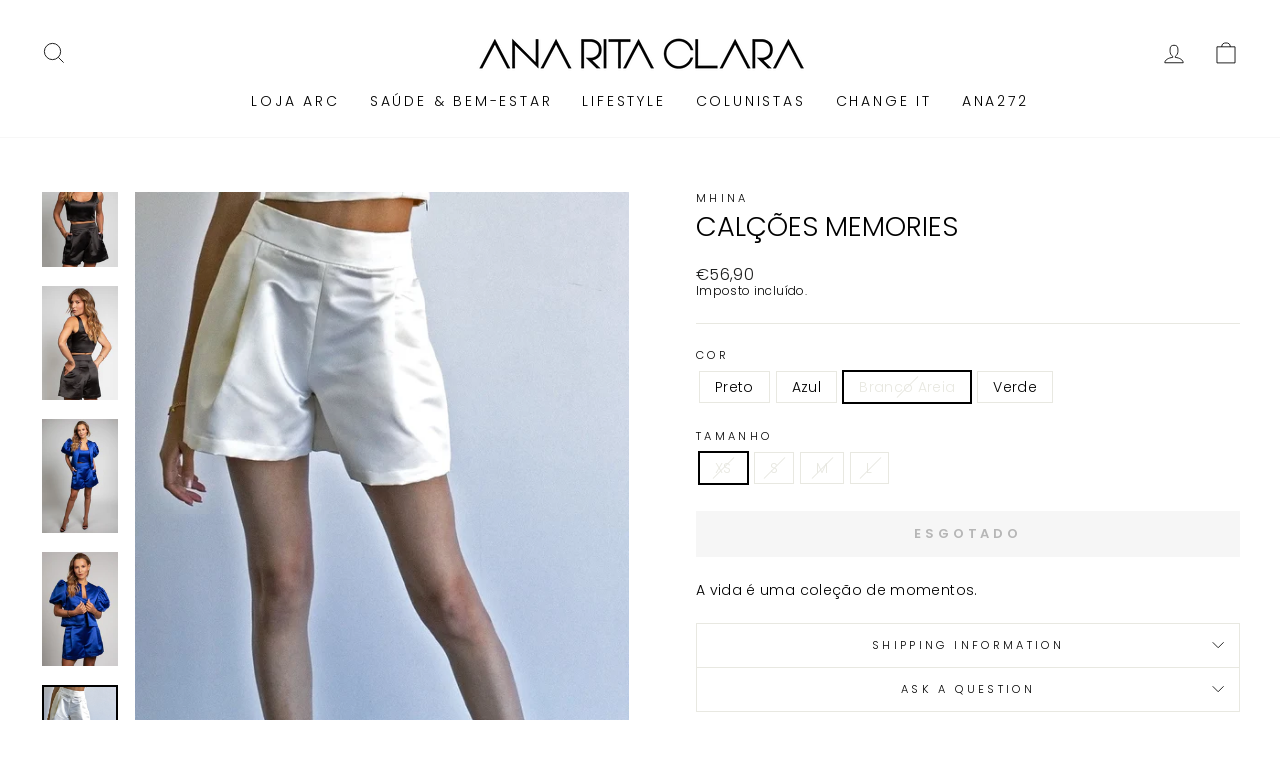

--- FILE ---
content_type: text/html; charset=utf-8
request_url: https://anaritaclara.pt/collections/mhina/products/memories?variant=43132616311011
body_size: 22451
content:
<!doctype html>
<html class="no-js" lang="pt-PT" dir="ltr">
<head>
  <meta charset="utf-8">
  <meta http-equiv="X-UA-Compatible" content="IE=edge,chrome=1">
  <meta name="viewport" content="width=device-width,initial-scale=1">
  <meta name="theme-color" content="#111111">
  <link rel="canonical" href="https://anaritaclara.pt/products/memories">
  <link rel="preconnect" href="https://cdn.shopify.com">
  <link rel="preconnect" href="https://fonts.shopifycdn.com">
  <link rel="dns-prefetch" href="https://productreviews.shopifycdn.com">
  <link rel="dns-prefetch" href="https://ajax.googleapis.com">
  <link rel="dns-prefetch" href="https://maps.googleapis.com">
  <link rel="dns-prefetch" href="https://maps.gstatic.com"><link rel="shortcut icon" href="//anaritaclara.pt/cdn/shop/files/favicon-RAC_32x32.jpg?v=1653924782" type="image/png" /><title>Calções Memories
&ndash; Ana Rita Clara
</title>
<meta name="description" content="A vida é uma coleção de momentos."><meta property="og:site_name" content="Ana Rita Clara">
  <meta property="og:url" content="https://anaritaclara.pt/products/memories">
  <meta property="og:title" content="Calções Memories">
  <meta property="og:type" content="product">
  <meta property="og:description" content="A vida é uma coleção de momentos."><meta property="og:image" content="http://anaritaclara.pt/cdn/shop/products/top-harmony-3.jpg?v=1658341181">
    <meta property="og:image:secure_url" content="https://anaritaclara.pt/cdn/shop/products/top-harmony-3.jpg?v=1658341181">
    <meta property="og:image:width" content="1000">
    <meta property="og:image:height" content="1499"><meta name="twitter:site" content="@">
  <meta name="twitter:card" content="summary_large_image">
  <meta name="twitter:title" content="Calções Memories">
  <meta name="twitter:description" content="A vida é uma coleção de momentos.">
<style data-shopify>@font-face {
  font-family: Poppins;
  font-weight: 300;
  font-style: normal;
  font-display: swap;
  src: url("//anaritaclara.pt/cdn/fonts/poppins/poppins_n3.05f58335c3209cce17da4f1f1ab324ebe2982441.woff2") format("woff2"),
       url("//anaritaclara.pt/cdn/fonts/poppins/poppins_n3.6971368e1f131d2c8ff8e3a44a36b577fdda3ff5.woff") format("woff");
}

  @font-face {
  font-family: Poppins;
  font-weight: 300;
  font-style: normal;
  font-display: swap;
  src: url("//anaritaclara.pt/cdn/fonts/poppins/poppins_n3.05f58335c3209cce17da4f1f1ab324ebe2982441.woff2") format("woff2"),
       url("//anaritaclara.pt/cdn/fonts/poppins/poppins_n3.6971368e1f131d2c8ff8e3a44a36b577fdda3ff5.woff") format("woff");
}


  @font-face {
  font-family: Poppins;
  font-weight: 600;
  font-style: normal;
  font-display: swap;
  src: url("//anaritaclara.pt/cdn/fonts/poppins/poppins_n6.aa29d4918bc243723d56b59572e18228ed0786f6.woff2") format("woff2"),
       url("//anaritaclara.pt/cdn/fonts/poppins/poppins_n6.5f815d845fe073750885d5b7e619ee00e8111208.woff") format("woff");
}

  @font-face {
  font-family: Poppins;
  font-weight: 300;
  font-style: italic;
  font-display: swap;
  src: url("//anaritaclara.pt/cdn/fonts/poppins/poppins_i3.8536b4423050219f608e17f134fe9ea3b01ed890.woff2") format("woff2"),
       url("//anaritaclara.pt/cdn/fonts/poppins/poppins_i3.0f4433ada196bcabf726ed78f8e37e0995762f7f.woff") format("woff");
}

  @font-face {
  font-family: Poppins;
  font-weight: 600;
  font-style: italic;
  font-display: swap;
  src: url("//anaritaclara.pt/cdn/fonts/poppins/poppins_i6.bb8044d6203f492888d626dafda3c2999253e8e9.woff2") format("woff2"),
       url("//anaritaclara.pt/cdn/fonts/poppins/poppins_i6.e233dec1a61b1e7dead9f920159eda42280a02c3.woff") format("woff");
}

</style><link href="//anaritaclara.pt/cdn/shop/t/3/assets/theme.css?v=133688026089182939521703155263" rel="stylesheet" type="text/css" media="all" />
<style data-shopify>:root {
    --typeHeaderPrimary: Poppins;
    --typeHeaderFallback: sans-serif;
    --typeHeaderSize: 32px;
    --typeHeaderWeight: 300;
    --typeHeaderLineHeight: 1;
    --typeHeaderSpacing: 0.0em;

    --typeBasePrimary:Poppins;
    --typeBaseFallback:sans-serif;
    --typeBaseSize: 14px;
    --typeBaseWeight: 300;
    --typeBaseSpacing: 0.025em;
    --typeBaseLineHeight: 1.2;

    --typeCollectionTitle: 18px;

    --iconWeight: 2px;
    --iconLinecaps: miter;

    
      --buttonRadius: 0px;
    

    --colorGridOverlayOpacity: 0.1;
  }

  .placeholder-content {
    background-image: linear-gradient(100deg, #ffffff 40%, #f7f7f7 63%, #ffffff 79%);
  }</style><script>
    document.documentElement.className = document.documentElement.className.replace('no-js', 'js');

    window.theme = window.theme || {};
    theme.routes = {
      home: "/",
      cart: "/cart.js",
      cartPage: "/cart",
      cartAdd: "/cart/add.js",
      cartChange: "/cart/change.js",
      search: "/search"
    };
    theme.strings = {
      soldOut: "Esgotado",
      unavailable: "Indisponível",
      inStockLabel: "Em estoque",
      stockLabel: "[count] em estoque",
      willNotShipUntil: "Envio a partir de [date]",
      willBeInStockAfter: "Estará disponível após [date]",
      waitingForStock: "Inventory no caminho",
      savePrice: "Poupe [saved_amount]",
      cartEmpty: "O seu carrinho de compras está neste momento vazio.",
      cartTermsConfirmation: "Você deve concordar com os termos e condições de vendas para verificar",
      searchCollections: "Colecções:",
      searchPages: "Páginas:",
      searchArticles: "Artigos:"
    };
    theme.settings = {
      dynamicVariantsEnable: true,
      cartType: "drawer",
      isCustomerTemplate: false,
      moneyFormat: "€{{amount_with_comma_separator}}",
      saveType: "dollar",
      productImageSize: "natural",
      productImageCover: false,
      predictiveSearch: true,
      predictiveSearchType: "product,article,page,collection",
      quickView: false,
      themeName: 'Impulse',
      themeVersion: "6.0.1"
    };
  </script>

  <script>window.performance && window.performance.mark && window.performance.mark('shopify.content_for_header.start');</script><meta name="facebook-domain-verification" content="9qb115zn4dngyf3xaxih5owzuaexp7">
<meta name="facebook-domain-verification" content="frb77w0borf3ssat4q90rumj8553v6">
<meta id="shopify-digital-wallet" name="shopify-digital-wallet" content="/63785763043/digital_wallets/dialog">
<meta name="shopify-checkout-api-token" content="d62273d6f0b14fd5137ba14190e62871">
<meta id="in-context-paypal-metadata" data-shop-id="63785763043" data-venmo-supported="false" data-environment="production" data-locale="en_US" data-paypal-v4="true" data-currency="EUR">
<link rel="alternate" type="application/json+oembed" href="https://anaritaclara.pt/products/memories.oembed">
<script async="async" src="/checkouts/internal/preloads.js?locale=pt-PT"></script>
<script id="apple-pay-shop-capabilities" type="application/json">{"shopId":63785763043,"countryCode":"PT","currencyCode":"EUR","merchantCapabilities":["supports3DS"],"merchantId":"gid:\/\/shopify\/Shop\/63785763043","merchantName":"Ana Rita Clara","requiredBillingContactFields":["postalAddress","email","phone"],"requiredShippingContactFields":["postalAddress","email","phone"],"shippingType":"shipping","supportedNetworks":["visa","masterCard","amex"],"total":{"type":"pending","label":"Ana Rita Clara","amount":"1.00"},"shopifyPaymentsEnabled":false,"supportsSubscriptions":false}</script>
<script id="shopify-features" type="application/json">{"accessToken":"d62273d6f0b14fd5137ba14190e62871","betas":["rich-media-storefront-analytics"],"domain":"anaritaclara.pt","predictiveSearch":true,"shopId":63785763043,"locale":"pt-pt"}</script>
<script>var Shopify = Shopify || {};
Shopify.shop = "ana-rita-clara.myshopify.com";
Shopify.locale = "pt-PT";
Shopify.currency = {"active":"EUR","rate":"1.0"};
Shopify.country = "PT";
Shopify.theme = {"name":"Impulse","id":133093064931,"schema_name":"Impulse","schema_version":"6.0.1","theme_store_id":857,"role":"main"};
Shopify.theme.handle = "null";
Shopify.theme.style = {"id":null,"handle":null};
Shopify.cdnHost = "anaritaclara.pt/cdn";
Shopify.routes = Shopify.routes || {};
Shopify.routes.root = "/";</script>
<script type="module">!function(o){(o.Shopify=o.Shopify||{}).modules=!0}(window);</script>
<script>!function(o){function n(){var o=[];function n(){o.push(Array.prototype.slice.apply(arguments))}return n.q=o,n}var t=o.Shopify=o.Shopify||{};t.loadFeatures=n(),t.autoloadFeatures=n()}(window);</script>
<script id="shop-js-analytics" type="application/json">{"pageType":"product"}</script>
<script defer="defer" async type="module" src="//anaritaclara.pt/cdn/shopifycloud/shop-js/modules/v2/client.init-shop-cart-sync_BQuDLUGT.pt-PT.esm.js"></script>
<script defer="defer" async type="module" src="//anaritaclara.pt/cdn/shopifycloud/shop-js/modules/v2/chunk.common_XemvIlbK.esm.js"></script>
<script type="module">
  await import("//anaritaclara.pt/cdn/shopifycloud/shop-js/modules/v2/client.init-shop-cart-sync_BQuDLUGT.pt-PT.esm.js");
await import("//anaritaclara.pt/cdn/shopifycloud/shop-js/modules/v2/chunk.common_XemvIlbK.esm.js");

  window.Shopify.SignInWithShop?.initShopCartSync?.({"fedCMEnabled":true,"windoidEnabled":true});

</script>
<script id="__st">var __st={"a":63785763043,"offset":0,"reqid":"8bf2fdc1-0ca4-40dd-aa0a-c6efce4db368-1768940189","pageurl":"anaritaclara.pt\/collections\/mhina\/products\/memories?variant=43132616311011","u":"e4665ab956de","p":"product","rtyp":"product","rid":7784922022115};</script>
<script>window.ShopifyPaypalV4VisibilityTracking = true;</script>
<script id="captcha-bootstrap">!function(){'use strict';const t='contact',e='account',n='new_comment',o=[[t,t],['blogs',n],['comments',n],[t,'customer']],c=[[e,'customer_login'],[e,'guest_login'],[e,'recover_customer_password'],[e,'create_customer']],r=t=>t.map((([t,e])=>`form[action*='/${t}']:not([data-nocaptcha='true']) input[name='form_type'][value='${e}']`)).join(','),a=t=>()=>t?[...document.querySelectorAll(t)].map((t=>t.form)):[];function s(){const t=[...o],e=r(t);return a(e)}const i='password',u='form_key',d=['recaptcha-v3-token','g-recaptcha-response','h-captcha-response',i],f=()=>{try{return window.sessionStorage}catch{return}},m='__shopify_v',_=t=>t.elements[u];function p(t,e,n=!1){try{const o=window.sessionStorage,c=JSON.parse(o.getItem(e)),{data:r}=function(t){const{data:e,action:n}=t;return t[m]||n?{data:e,action:n}:{data:t,action:n}}(c);for(const[e,n]of Object.entries(r))t.elements[e]&&(t.elements[e].value=n);n&&o.removeItem(e)}catch(o){console.error('form repopulation failed',{error:o})}}const l='form_type',E='cptcha';function T(t){t.dataset[E]=!0}const w=window,h=w.document,L='Shopify',v='ce_forms',y='captcha';let A=!1;((t,e)=>{const n=(g='f06e6c50-85a8-45c8-87d0-21a2b65856fe',I='https://cdn.shopify.com/shopifycloud/storefront-forms-hcaptcha/ce_storefront_forms_captcha_hcaptcha.v1.5.2.iife.js',D={infoText:'Protegido por hCaptcha',privacyText:'Privacidade',termsText:'Termos'},(t,e,n)=>{const o=w[L][v],c=o.bindForm;if(c)return c(t,g,e,D).then(n);var r;o.q.push([[t,g,e,D],n]),r=I,A||(h.body.append(Object.assign(h.createElement('script'),{id:'captcha-provider',async:!0,src:r})),A=!0)});var g,I,D;w[L]=w[L]||{},w[L][v]=w[L][v]||{},w[L][v].q=[],w[L][y]=w[L][y]||{},w[L][y].protect=function(t,e){n(t,void 0,e),T(t)},Object.freeze(w[L][y]),function(t,e,n,w,h,L){const[v,y,A,g]=function(t,e,n){const i=e?o:[],u=t?c:[],d=[...i,...u],f=r(d),m=r(i),_=r(d.filter((([t,e])=>n.includes(e))));return[a(f),a(m),a(_),s()]}(w,h,L),I=t=>{const e=t.target;return e instanceof HTMLFormElement?e:e&&e.form},D=t=>v().includes(t);t.addEventListener('submit',(t=>{const e=I(t);if(!e)return;const n=D(e)&&!e.dataset.hcaptchaBound&&!e.dataset.recaptchaBound,o=_(e),c=g().includes(e)&&(!o||!o.value);(n||c)&&t.preventDefault(),c&&!n&&(function(t){try{if(!f())return;!function(t){const e=f();if(!e)return;const n=_(t);if(!n)return;const o=n.value;o&&e.removeItem(o)}(t);const e=Array.from(Array(32),(()=>Math.random().toString(36)[2])).join('');!function(t,e){_(t)||t.append(Object.assign(document.createElement('input'),{type:'hidden',name:u})),t.elements[u].value=e}(t,e),function(t,e){const n=f();if(!n)return;const o=[...t.querySelectorAll(`input[type='${i}']`)].map((({name:t})=>t)),c=[...d,...o],r={};for(const[a,s]of new FormData(t).entries())c.includes(a)||(r[a]=s);n.setItem(e,JSON.stringify({[m]:1,action:t.action,data:r}))}(t,e)}catch(e){console.error('failed to persist form',e)}}(e),e.submit())}));const S=(t,e)=>{t&&!t.dataset[E]&&(n(t,e.some((e=>e===t))),T(t))};for(const o of['focusin','change'])t.addEventListener(o,(t=>{const e=I(t);D(e)&&S(e,y())}));const B=e.get('form_key'),M=e.get(l),P=B&&M;t.addEventListener('DOMContentLoaded',(()=>{const t=y();if(P)for(const e of t)e.elements[l].value===M&&p(e,B);[...new Set([...A(),...v().filter((t=>'true'===t.dataset.shopifyCaptcha))])].forEach((e=>S(e,t)))}))}(h,new URLSearchParams(w.location.search),n,t,e,['guest_login'])})(!0,!0)}();</script>
<script integrity="sha256-4kQ18oKyAcykRKYeNunJcIwy7WH5gtpwJnB7kiuLZ1E=" data-source-attribution="shopify.loadfeatures" defer="defer" src="//anaritaclara.pt/cdn/shopifycloud/storefront/assets/storefront/load_feature-a0a9edcb.js" crossorigin="anonymous"></script>
<script data-source-attribution="shopify.dynamic_checkout.dynamic.init">var Shopify=Shopify||{};Shopify.PaymentButton=Shopify.PaymentButton||{isStorefrontPortableWallets:!0,init:function(){window.Shopify.PaymentButton.init=function(){};var t=document.createElement("script");t.src="https://anaritaclara.pt/cdn/shopifycloud/portable-wallets/latest/portable-wallets.pt-pt.js",t.type="module",document.head.appendChild(t)}};
</script>
<script data-source-attribution="shopify.dynamic_checkout.buyer_consent">
  function portableWalletsHideBuyerConsent(e){var t=document.getElementById("shopify-buyer-consent"),n=document.getElementById("shopify-subscription-policy-button");t&&n&&(t.classList.add("hidden"),t.setAttribute("aria-hidden","true"),n.removeEventListener("click",e))}function portableWalletsShowBuyerConsent(e){var t=document.getElementById("shopify-buyer-consent"),n=document.getElementById("shopify-subscription-policy-button");t&&n&&(t.classList.remove("hidden"),t.removeAttribute("aria-hidden"),n.addEventListener("click",e))}window.Shopify?.PaymentButton&&(window.Shopify.PaymentButton.hideBuyerConsent=portableWalletsHideBuyerConsent,window.Shopify.PaymentButton.showBuyerConsent=portableWalletsShowBuyerConsent);
</script>
<script data-source-attribution="shopify.dynamic_checkout.cart.bootstrap">document.addEventListener("DOMContentLoaded",(function(){function t(){return document.querySelector("shopify-accelerated-checkout-cart, shopify-accelerated-checkout")}if(t())Shopify.PaymentButton.init();else{new MutationObserver((function(e,n){t()&&(Shopify.PaymentButton.init(),n.disconnect())})).observe(document.body,{childList:!0,subtree:!0})}}));
</script>
<link id="shopify-accelerated-checkout-styles" rel="stylesheet" media="screen" href="https://anaritaclara.pt/cdn/shopifycloud/portable-wallets/latest/accelerated-checkout-backwards-compat.css" crossorigin="anonymous">
<style id="shopify-accelerated-checkout-cart">
        #shopify-buyer-consent {
  margin-top: 1em;
  display: inline-block;
  width: 100%;
}

#shopify-buyer-consent.hidden {
  display: none;
}

#shopify-subscription-policy-button {
  background: none;
  border: none;
  padding: 0;
  text-decoration: underline;
  font-size: inherit;
  cursor: pointer;
}

#shopify-subscription-policy-button::before {
  box-shadow: none;
}

      </style>

<script>window.performance && window.performance.mark && window.performance.mark('shopify.content_for_header.end');</script>

  <script src="//anaritaclara.pt/cdn/shop/t/3/assets/vendor-scripts-v11.js" defer="defer"></script><script src="//anaritaclara.pt/cdn/shop/t/3/assets/theme.js?v=47592256396192681461653921624" defer="defer"></script><link href="https://monorail-edge.shopifysvc.com" rel="dns-prefetch">
<script>(function(){if ("sendBeacon" in navigator && "performance" in window) {try {var session_token_from_headers = performance.getEntriesByType('navigation')[0].serverTiming.find(x => x.name == '_s').description;} catch {var session_token_from_headers = undefined;}var session_cookie_matches = document.cookie.match(/_shopify_s=([^;]*)/);var session_token_from_cookie = session_cookie_matches && session_cookie_matches.length === 2 ? session_cookie_matches[1] : "";var session_token = session_token_from_headers || session_token_from_cookie || "";function handle_abandonment_event(e) {var entries = performance.getEntries().filter(function(entry) {return /monorail-edge.shopifysvc.com/.test(entry.name);});if (!window.abandonment_tracked && entries.length === 0) {window.abandonment_tracked = true;var currentMs = Date.now();var navigation_start = performance.timing.navigationStart;var payload = {shop_id: 63785763043,url: window.location.href,navigation_start,duration: currentMs - navigation_start,session_token,page_type: "product"};window.navigator.sendBeacon("https://monorail-edge.shopifysvc.com/v1/produce", JSON.stringify({schema_id: "online_store_buyer_site_abandonment/1.1",payload: payload,metadata: {event_created_at_ms: currentMs,event_sent_at_ms: currentMs}}));}}window.addEventListener('pagehide', handle_abandonment_event);}}());</script>
<script id="web-pixels-manager-setup">(function e(e,d,r,n,o){if(void 0===o&&(o={}),!Boolean(null===(a=null===(i=window.Shopify)||void 0===i?void 0:i.analytics)||void 0===a?void 0:a.replayQueue)){var i,a;window.Shopify=window.Shopify||{};var t=window.Shopify;t.analytics=t.analytics||{};var s=t.analytics;s.replayQueue=[],s.publish=function(e,d,r){return s.replayQueue.push([e,d,r]),!0};try{self.performance.mark("wpm:start")}catch(e){}var l=function(){var e={modern:/Edge?\/(1{2}[4-9]|1[2-9]\d|[2-9]\d{2}|\d{4,})\.\d+(\.\d+|)|Firefox\/(1{2}[4-9]|1[2-9]\d|[2-9]\d{2}|\d{4,})\.\d+(\.\d+|)|Chrom(ium|e)\/(9{2}|\d{3,})\.\d+(\.\d+|)|(Maci|X1{2}).+ Version\/(15\.\d+|(1[6-9]|[2-9]\d|\d{3,})\.\d+)([,.]\d+|)( \(\w+\)|)( Mobile\/\w+|) Safari\/|Chrome.+OPR\/(9{2}|\d{3,})\.\d+\.\d+|(CPU[ +]OS|iPhone[ +]OS|CPU[ +]iPhone|CPU IPhone OS|CPU iPad OS)[ +]+(15[._]\d+|(1[6-9]|[2-9]\d|\d{3,})[._]\d+)([._]\d+|)|Android:?[ /-](13[3-9]|1[4-9]\d|[2-9]\d{2}|\d{4,})(\.\d+|)(\.\d+|)|Android.+Firefox\/(13[5-9]|1[4-9]\d|[2-9]\d{2}|\d{4,})\.\d+(\.\d+|)|Android.+Chrom(ium|e)\/(13[3-9]|1[4-9]\d|[2-9]\d{2}|\d{4,})\.\d+(\.\d+|)|SamsungBrowser\/([2-9]\d|\d{3,})\.\d+/,legacy:/Edge?\/(1[6-9]|[2-9]\d|\d{3,})\.\d+(\.\d+|)|Firefox\/(5[4-9]|[6-9]\d|\d{3,})\.\d+(\.\d+|)|Chrom(ium|e)\/(5[1-9]|[6-9]\d|\d{3,})\.\d+(\.\d+|)([\d.]+$|.*Safari\/(?![\d.]+ Edge\/[\d.]+$))|(Maci|X1{2}).+ Version\/(10\.\d+|(1[1-9]|[2-9]\d|\d{3,})\.\d+)([,.]\d+|)( \(\w+\)|)( Mobile\/\w+|) Safari\/|Chrome.+OPR\/(3[89]|[4-9]\d|\d{3,})\.\d+\.\d+|(CPU[ +]OS|iPhone[ +]OS|CPU[ +]iPhone|CPU IPhone OS|CPU iPad OS)[ +]+(10[._]\d+|(1[1-9]|[2-9]\d|\d{3,})[._]\d+)([._]\d+|)|Android:?[ /-](13[3-9]|1[4-9]\d|[2-9]\d{2}|\d{4,})(\.\d+|)(\.\d+|)|Mobile Safari.+OPR\/([89]\d|\d{3,})\.\d+\.\d+|Android.+Firefox\/(13[5-9]|1[4-9]\d|[2-9]\d{2}|\d{4,})\.\d+(\.\d+|)|Android.+Chrom(ium|e)\/(13[3-9]|1[4-9]\d|[2-9]\d{2}|\d{4,})\.\d+(\.\d+|)|Android.+(UC? ?Browser|UCWEB|U3)[ /]?(15\.([5-9]|\d{2,})|(1[6-9]|[2-9]\d|\d{3,})\.\d+)\.\d+|SamsungBrowser\/(5\.\d+|([6-9]|\d{2,})\.\d+)|Android.+MQ{2}Browser\/(14(\.(9|\d{2,})|)|(1[5-9]|[2-9]\d|\d{3,})(\.\d+|))(\.\d+|)|K[Aa][Ii]OS\/(3\.\d+|([4-9]|\d{2,})\.\d+)(\.\d+|)/},d=e.modern,r=e.legacy,n=navigator.userAgent;return n.match(d)?"modern":n.match(r)?"legacy":"unknown"}(),u="modern"===l?"modern":"legacy",c=(null!=n?n:{modern:"",legacy:""})[u],f=function(e){return[e.baseUrl,"/wpm","/b",e.hashVersion,"modern"===e.buildTarget?"m":"l",".js"].join("")}({baseUrl:d,hashVersion:r,buildTarget:u}),m=function(e){var d=e.version,r=e.bundleTarget,n=e.surface,o=e.pageUrl,i=e.monorailEndpoint;return{emit:function(e){var a=e.status,t=e.errorMsg,s=(new Date).getTime(),l=JSON.stringify({metadata:{event_sent_at_ms:s},events:[{schema_id:"web_pixels_manager_load/3.1",payload:{version:d,bundle_target:r,page_url:o,status:a,surface:n,error_msg:t},metadata:{event_created_at_ms:s}}]});if(!i)return console&&console.warn&&console.warn("[Web Pixels Manager] No Monorail endpoint provided, skipping logging."),!1;try{return self.navigator.sendBeacon.bind(self.navigator)(i,l)}catch(e){}var u=new XMLHttpRequest;try{return u.open("POST",i,!0),u.setRequestHeader("Content-Type","text/plain"),u.send(l),!0}catch(e){return console&&console.warn&&console.warn("[Web Pixels Manager] Got an unhandled error while logging to Monorail."),!1}}}}({version:r,bundleTarget:l,surface:e.surface,pageUrl:self.location.href,monorailEndpoint:e.monorailEndpoint});try{o.browserTarget=l,function(e){var d=e.src,r=e.async,n=void 0===r||r,o=e.onload,i=e.onerror,a=e.sri,t=e.scriptDataAttributes,s=void 0===t?{}:t,l=document.createElement("script"),u=document.querySelector("head"),c=document.querySelector("body");if(l.async=n,l.src=d,a&&(l.integrity=a,l.crossOrigin="anonymous"),s)for(var f in s)if(Object.prototype.hasOwnProperty.call(s,f))try{l.dataset[f]=s[f]}catch(e){}if(o&&l.addEventListener("load",o),i&&l.addEventListener("error",i),u)u.appendChild(l);else{if(!c)throw new Error("Did not find a head or body element to append the script");c.appendChild(l)}}({src:f,async:!0,onload:function(){if(!function(){var e,d;return Boolean(null===(d=null===(e=window.Shopify)||void 0===e?void 0:e.analytics)||void 0===d?void 0:d.initialized)}()){var d=window.webPixelsManager.init(e)||void 0;if(d){var r=window.Shopify.analytics;r.replayQueue.forEach((function(e){var r=e[0],n=e[1],o=e[2];d.publishCustomEvent(r,n,o)})),r.replayQueue=[],r.publish=d.publishCustomEvent,r.visitor=d.visitor,r.initialized=!0}}},onerror:function(){return m.emit({status:"failed",errorMsg:"".concat(f," has failed to load")})},sri:function(e){var d=/^sha384-[A-Za-z0-9+/=]+$/;return"string"==typeof e&&d.test(e)}(c)?c:"",scriptDataAttributes:o}),m.emit({status:"loading"})}catch(e){m.emit({status:"failed",errorMsg:(null==e?void 0:e.message)||"Unknown error"})}}})({shopId: 63785763043,storefrontBaseUrl: "https://anaritaclara.pt",extensionsBaseUrl: "https://extensions.shopifycdn.com/cdn/shopifycloud/web-pixels-manager",monorailEndpoint: "https://monorail-edge.shopifysvc.com/unstable/produce_batch",surface: "storefront-renderer",enabledBetaFlags: ["2dca8a86"],webPixelsConfigList: [{"id":"1396277589","configuration":"{\"pixel_id\":\"1526264517790334\",\"pixel_type\":\"facebook_pixel\"}","eventPayloadVersion":"v1","runtimeContext":"OPEN","scriptVersion":"ca16bc87fe92b6042fbaa3acc2fbdaa6","type":"APP","apiClientId":2329312,"privacyPurposes":["ANALYTICS","MARKETING","SALE_OF_DATA"],"dataSharingAdjustments":{"protectedCustomerApprovalScopes":["read_customer_address","read_customer_email","read_customer_name","read_customer_personal_data","read_customer_phone"]}},{"id":"shopify-app-pixel","configuration":"{}","eventPayloadVersion":"v1","runtimeContext":"STRICT","scriptVersion":"0450","apiClientId":"shopify-pixel","type":"APP","privacyPurposes":["ANALYTICS","MARKETING"]},{"id":"shopify-custom-pixel","eventPayloadVersion":"v1","runtimeContext":"LAX","scriptVersion":"0450","apiClientId":"shopify-pixel","type":"CUSTOM","privacyPurposes":["ANALYTICS","MARKETING"]}],isMerchantRequest: false,initData: {"shop":{"name":"Ana Rita Clara","paymentSettings":{"currencyCode":"EUR"},"myshopifyDomain":"ana-rita-clara.myshopify.com","countryCode":"PT","storefrontUrl":"https:\/\/anaritaclara.pt"},"customer":null,"cart":null,"checkout":null,"productVariants":[{"price":{"amount":56.9,"currencyCode":"EUR"},"product":{"title":"Calções Memories","vendor":"Mhina","id":"7784922022115","untranslatedTitle":"Calções Memories","url":"\/products\/memories","type":"Calções"},"id":"43132616442083","image":{"src":"\/\/anaritaclara.pt\/cdn\/shop\/products\/top-harmony-3.jpg?v=1658341181"},"sku":null,"title":"Preto \/ XS","untranslatedTitle":"Preto \/ XS"},{"price":{"amount":56.9,"currencyCode":"EUR"},"product":{"title":"Calções Memories","vendor":"Mhina","id":"7784922022115","untranslatedTitle":"Calções Memories","url":"\/products\/memories","type":"Calções"},"id":"43132616474851","image":{"src":"\/\/anaritaclara.pt\/cdn\/shop\/products\/top-harmony-3.jpg?v=1658341181"},"sku":null,"title":"Preto \/ S","untranslatedTitle":"Preto \/ S"},{"price":{"amount":56.9,"currencyCode":"EUR"},"product":{"title":"Calções Memories","vendor":"Mhina","id":"7784922022115","untranslatedTitle":"Calções Memories","url":"\/products\/memories","type":"Calções"},"id":"43132616507619","image":{"src":"\/\/anaritaclara.pt\/cdn\/shop\/products\/top-harmony-3.jpg?v=1658341181"},"sku":null,"title":"Preto \/ M","untranslatedTitle":"Preto \/ M"},{"price":{"amount":56.9,"currencyCode":"EUR"},"product":{"title":"Calções Memories","vendor":"Mhina","id":"7784922022115","untranslatedTitle":"Calções Memories","url":"\/products\/memories","type":"Calções"},"id":"43132616540387","image":{"src":"\/\/anaritaclara.pt\/cdn\/shop\/products\/top-harmony-3.jpg?v=1658341181"},"sku":null,"title":"Preto \/ L","untranslatedTitle":"Preto \/ L"},{"price":{"amount":56.9,"currencyCode":"EUR"},"product":{"title":"Calções Memories","vendor":"Mhina","id":"7784922022115","untranslatedTitle":"Calções Memories","url":"\/products\/memories","type":"Calções"},"id":"43132616179939","image":{"src":"\/\/anaritaclara.pt\/cdn\/shop\/products\/dream-blue-2_85daebfc-3620-4a71-9a50-e7a40d4e8fa9.jpg?v=1658341717"},"sku":null,"title":"Azul \/ XS","untranslatedTitle":"Azul \/ XS"},{"price":{"amount":56.9,"currencyCode":"EUR"},"product":{"title":"Calções Memories","vendor":"Mhina","id":"7784922022115","untranslatedTitle":"Calções Memories","url":"\/products\/memories","type":"Calções"},"id":"43132616212707","image":{"src":"\/\/anaritaclara.pt\/cdn\/shop\/products\/dream-blue-2_85daebfc-3620-4a71-9a50-e7a40d4e8fa9.jpg?v=1658341717"},"sku":null,"title":"Azul \/ S","untranslatedTitle":"Azul \/ S"},{"price":{"amount":56.9,"currencyCode":"EUR"},"product":{"title":"Calções Memories","vendor":"Mhina","id":"7784922022115","untranslatedTitle":"Calções Memories","url":"\/products\/memories","type":"Calções"},"id":"43132616245475","image":{"src":"\/\/anaritaclara.pt\/cdn\/shop\/products\/dream-blue-2_85daebfc-3620-4a71-9a50-e7a40d4e8fa9.jpg?v=1658341717"},"sku":null,"title":"Azul \/ M","untranslatedTitle":"Azul \/ M"},{"price":{"amount":56.9,"currencyCode":"EUR"},"product":{"title":"Calções Memories","vendor":"Mhina","id":"7784922022115","untranslatedTitle":"Calções Memories","url":"\/products\/memories","type":"Calções"},"id":"43132616278243","image":{"src":"\/\/anaritaclara.pt\/cdn\/shop\/products\/dream-blue-2_85daebfc-3620-4a71-9a50-e7a40d4e8fa9.jpg?v=1658341717"},"sku":null,"title":"Azul \/ L","untranslatedTitle":"Azul \/ L"},{"price":{"amount":56.9,"currencyCode":"EUR"},"product":{"title":"Calções Memories","vendor":"Mhina","id":"7784922022115","untranslatedTitle":"Calções Memories","url":"\/products\/memories","type":"Calções"},"id":"43132616311011","image":{"src":"\/\/anaritaclara.pt\/cdn\/shop\/products\/memories-sand-1.jpg?v=1658341717"},"sku":null,"title":"Branco Areia \/ XS","untranslatedTitle":"Branco Areia \/ XS"},{"price":{"amount":56.9,"currencyCode":"EUR"},"product":{"title":"Calções Memories","vendor":"Mhina","id":"7784922022115","untranslatedTitle":"Calções Memories","url":"\/products\/memories","type":"Calções"},"id":"43132616343779","image":{"src":"\/\/anaritaclara.pt\/cdn\/shop\/products\/memories-sand-1.jpg?v=1658341717"},"sku":null,"title":"Branco Areia \/ S","untranslatedTitle":"Branco Areia \/ S"},{"price":{"amount":56.9,"currencyCode":"EUR"},"product":{"title":"Calções Memories","vendor":"Mhina","id":"7784922022115","untranslatedTitle":"Calções Memories","url":"\/products\/memories","type":"Calções"},"id":"43132616376547","image":{"src":"\/\/anaritaclara.pt\/cdn\/shop\/products\/memories-sand-1.jpg?v=1658341717"},"sku":null,"title":"Branco Areia \/ M","untranslatedTitle":"Branco Areia \/ M"},{"price":{"amount":56.9,"currencyCode":"EUR"},"product":{"title":"Calções Memories","vendor":"Mhina","id":"7784922022115","untranslatedTitle":"Calções Memories","url":"\/products\/memories","type":"Calções"},"id":"43132616409315","image":{"src":"\/\/anaritaclara.pt\/cdn\/shop\/products\/memories-sand-1.jpg?v=1658341717"},"sku":null,"title":"Branco Areia \/ L","untranslatedTitle":"Branco Areia \/ L"},{"price":{"amount":56.9,"currencyCode":"EUR"},"product":{"title":"Calções Memories","vendor":"Mhina","id":"7784922022115","untranslatedTitle":"Calções Memories","url":"\/products\/memories","type":"Calções"},"id":"43132616573155","image":{"src":"\/\/anaritaclara.pt\/cdn\/shop\/products\/memories-green-1.jpg?v=1658341717"},"sku":null,"title":"Verde \/ XS","untranslatedTitle":"Verde \/ XS"},{"price":{"amount":56.9,"currencyCode":"EUR"},"product":{"title":"Calções Memories","vendor":"Mhina","id":"7784922022115","untranslatedTitle":"Calções Memories","url":"\/products\/memories","type":"Calções"},"id":"43132616605923","image":{"src":"\/\/anaritaclara.pt\/cdn\/shop\/products\/memories-green-1.jpg?v=1658341717"},"sku":null,"title":"Verde \/ S","untranslatedTitle":"Verde \/ S"},{"price":{"amount":56.9,"currencyCode":"EUR"},"product":{"title":"Calções Memories","vendor":"Mhina","id":"7784922022115","untranslatedTitle":"Calções Memories","url":"\/products\/memories","type":"Calções"},"id":"43132616638691","image":{"src":"\/\/anaritaclara.pt\/cdn\/shop\/products\/memories-green-1.jpg?v=1658341717"},"sku":null,"title":"Verde \/ M","untranslatedTitle":"Verde \/ M"},{"price":{"amount":56.9,"currencyCode":"EUR"},"product":{"title":"Calções Memories","vendor":"Mhina","id":"7784922022115","untranslatedTitle":"Calções Memories","url":"\/products\/memories","type":"Calções"},"id":"43132616671459","image":{"src":"\/\/anaritaclara.pt\/cdn\/shop\/products\/memories-green-1.jpg?v=1658341717"},"sku":null,"title":"Verde \/ L","untranslatedTitle":"Verde \/ L"}],"purchasingCompany":null},},"https://anaritaclara.pt/cdn","fcfee988w5aeb613cpc8e4bc33m6693e112",{"modern":"","legacy":""},{"shopId":"63785763043","storefrontBaseUrl":"https:\/\/anaritaclara.pt","extensionBaseUrl":"https:\/\/extensions.shopifycdn.com\/cdn\/shopifycloud\/web-pixels-manager","surface":"storefront-renderer","enabledBetaFlags":"[\"2dca8a86\"]","isMerchantRequest":"false","hashVersion":"fcfee988w5aeb613cpc8e4bc33m6693e112","publish":"custom","events":"[[\"page_viewed\",{}],[\"product_viewed\",{\"productVariant\":{\"price\":{\"amount\":56.9,\"currencyCode\":\"EUR\"},\"product\":{\"title\":\"Calções Memories\",\"vendor\":\"Mhina\",\"id\":\"7784922022115\",\"untranslatedTitle\":\"Calções Memories\",\"url\":\"\/products\/memories\",\"type\":\"Calções\"},\"id\":\"43132616311011\",\"image\":{\"src\":\"\/\/anaritaclara.pt\/cdn\/shop\/products\/memories-sand-1.jpg?v=1658341717\"},\"sku\":null,\"title\":\"Branco Areia \/ XS\",\"untranslatedTitle\":\"Branco Areia \/ XS\"}}]]"});</script><script>
  window.ShopifyAnalytics = window.ShopifyAnalytics || {};
  window.ShopifyAnalytics.meta = window.ShopifyAnalytics.meta || {};
  window.ShopifyAnalytics.meta.currency = 'EUR';
  var meta = {"product":{"id":7784922022115,"gid":"gid:\/\/shopify\/Product\/7784922022115","vendor":"Mhina","type":"Calções","handle":"memories","variants":[{"id":43132616442083,"price":5690,"name":"Calções Memories - Preto \/ XS","public_title":"Preto \/ XS","sku":null},{"id":43132616474851,"price":5690,"name":"Calções Memories - Preto \/ S","public_title":"Preto \/ S","sku":null},{"id":43132616507619,"price":5690,"name":"Calções Memories - Preto \/ M","public_title":"Preto \/ M","sku":null},{"id":43132616540387,"price":5690,"name":"Calções Memories - Preto \/ L","public_title":"Preto \/ L","sku":null},{"id":43132616179939,"price":5690,"name":"Calções Memories - Azul \/ XS","public_title":"Azul \/ XS","sku":null},{"id":43132616212707,"price":5690,"name":"Calções Memories - Azul \/ S","public_title":"Azul \/ S","sku":null},{"id":43132616245475,"price":5690,"name":"Calções Memories - Azul \/ M","public_title":"Azul \/ M","sku":null},{"id":43132616278243,"price":5690,"name":"Calções Memories - Azul \/ L","public_title":"Azul \/ L","sku":null},{"id":43132616311011,"price":5690,"name":"Calções Memories - Branco Areia \/ XS","public_title":"Branco Areia \/ XS","sku":null},{"id":43132616343779,"price":5690,"name":"Calções Memories - Branco Areia \/ S","public_title":"Branco Areia \/ S","sku":null},{"id":43132616376547,"price":5690,"name":"Calções Memories - Branco Areia \/ M","public_title":"Branco Areia \/ M","sku":null},{"id":43132616409315,"price":5690,"name":"Calções Memories - Branco Areia \/ L","public_title":"Branco Areia \/ L","sku":null},{"id":43132616573155,"price":5690,"name":"Calções Memories - Verde \/ XS","public_title":"Verde \/ XS","sku":null},{"id":43132616605923,"price":5690,"name":"Calções Memories - Verde \/ S","public_title":"Verde \/ S","sku":null},{"id":43132616638691,"price":5690,"name":"Calções Memories - Verde \/ M","public_title":"Verde \/ M","sku":null},{"id":43132616671459,"price":5690,"name":"Calções Memories - Verde \/ L","public_title":"Verde \/ L","sku":null}],"remote":false},"page":{"pageType":"product","resourceType":"product","resourceId":7784922022115,"requestId":"8bf2fdc1-0ca4-40dd-aa0a-c6efce4db368-1768940189"}};
  for (var attr in meta) {
    window.ShopifyAnalytics.meta[attr] = meta[attr];
  }
</script>
<script class="analytics">
  (function () {
    var customDocumentWrite = function(content) {
      var jquery = null;

      if (window.jQuery) {
        jquery = window.jQuery;
      } else if (window.Checkout && window.Checkout.$) {
        jquery = window.Checkout.$;
      }

      if (jquery) {
        jquery('body').append(content);
      }
    };

    var hasLoggedConversion = function(token) {
      if (token) {
        return document.cookie.indexOf('loggedConversion=' + token) !== -1;
      }
      return false;
    }

    var setCookieIfConversion = function(token) {
      if (token) {
        var twoMonthsFromNow = new Date(Date.now());
        twoMonthsFromNow.setMonth(twoMonthsFromNow.getMonth() + 2);

        document.cookie = 'loggedConversion=' + token + '; expires=' + twoMonthsFromNow;
      }
    }

    var trekkie = window.ShopifyAnalytics.lib = window.trekkie = window.trekkie || [];
    if (trekkie.integrations) {
      return;
    }
    trekkie.methods = [
      'identify',
      'page',
      'ready',
      'track',
      'trackForm',
      'trackLink'
    ];
    trekkie.factory = function(method) {
      return function() {
        var args = Array.prototype.slice.call(arguments);
        args.unshift(method);
        trekkie.push(args);
        return trekkie;
      };
    };
    for (var i = 0; i < trekkie.methods.length; i++) {
      var key = trekkie.methods[i];
      trekkie[key] = trekkie.factory(key);
    }
    trekkie.load = function(config) {
      trekkie.config = config || {};
      trekkie.config.initialDocumentCookie = document.cookie;
      var first = document.getElementsByTagName('script')[0];
      var script = document.createElement('script');
      script.type = 'text/javascript';
      script.onerror = function(e) {
        var scriptFallback = document.createElement('script');
        scriptFallback.type = 'text/javascript';
        scriptFallback.onerror = function(error) {
                var Monorail = {
      produce: function produce(monorailDomain, schemaId, payload) {
        var currentMs = new Date().getTime();
        var event = {
          schema_id: schemaId,
          payload: payload,
          metadata: {
            event_created_at_ms: currentMs,
            event_sent_at_ms: currentMs
          }
        };
        return Monorail.sendRequest("https://" + monorailDomain + "/v1/produce", JSON.stringify(event));
      },
      sendRequest: function sendRequest(endpointUrl, payload) {
        // Try the sendBeacon API
        if (window && window.navigator && typeof window.navigator.sendBeacon === 'function' && typeof window.Blob === 'function' && !Monorail.isIos12()) {
          var blobData = new window.Blob([payload], {
            type: 'text/plain'
          });

          if (window.navigator.sendBeacon(endpointUrl, blobData)) {
            return true;
          } // sendBeacon was not successful

        } // XHR beacon

        var xhr = new XMLHttpRequest();

        try {
          xhr.open('POST', endpointUrl);
          xhr.setRequestHeader('Content-Type', 'text/plain');
          xhr.send(payload);
        } catch (e) {
          console.log(e);
        }

        return false;
      },
      isIos12: function isIos12() {
        return window.navigator.userAgent.lastIndexOf('iPhone; CPU iPhone OS 12_') !== -1 || window.navigator.userAgent.lastIndexOf('iPad; CPU OS 12_') !== -1;
      }
    };
    Monorail.produce('monorail-edge.shopifysvc.com',
      'trekkie_storefront_load_errors/1.1',
      {shop_id: 63785763043,
      theme_id: 133093064931,
      app_name: "storefront",
      context_url: window.location.href,
      source_url: "//anaritaclara.pt/cdn/s/trekkie.storefront.cd680fe47e6c39ca5d5df5f0a32d569bc48c0f27.min.js"});

        };
        scriptFallback.async = true;
        scriptFallback.src = '//anaritaclara.pt/cdn/s/trekkie.storefront.cd680fe47e6c39ca5d5df5f0a32d569bc48c0f27.min.js';
        first.parentNode.insertBefore(scriptFallback, first);
      };
      script.async = true;
      script.src = '//anaritaclara.pt/cdn/s/trekkie.storefront.cd680fe47e6c39ca5d5df5f0a32d569bc48c0f27.min.js';
      first.parentNode.insertBefore(script, first);
    };
    trekkie.load(
      {"Trekkie":{"appName":"storefront","development":false,"defaultAttributes":{"shopId":63785763043,"isMerchantRequest":null,"themeId":133093064931,"themeCityHash":"1031078583176055558","contentLanguage":"pt-PT","currency":"EUR","eventMetadataId":"1b8016ed-beaa-4c21-a387-edb9638d117c"},"isServerSideCookieWritingEnabled":true,"monorailRegion":"shop_domain","enabledBetaFlags":["65f19447"]},"Session Attribution":{},"S2S":{"facebookCapiEnabled":true,"source":"trekkie-storefront-renderer","apiClientId":580111}}
    );

    var loaded = false;
    trekkie.ready(function() {
      if (loaded) return;
      loaded = true;

      window.ShopifyAnalytics.lib = window.trekkie;

      var originalDocumentWrite = document.write;
      document.write = customDocumentWrite;
      try { window.ShopifyAnalytics.merchantGoogleAnalytics.call(this); } catch(error) {};
      document.write = originalDocumentWrite;

      window.ShopifyAnalytics.lib.page(null,{"pageType":"product","resourceType":"product","resourceId":7784922022115,"requestId":"8bf2fdc1-0ca4-40dd-aa0a-c6efce4db368-1768940189","shopifyEmitted":true});

      var match = window.location.pathname.match(/checkouts\/(.+)\/(thank_you|post_purchase)/)
      var token = match? match[1]: undefined;
      if (!hasLoggedConversion(token)) {
        setCookieIfConversion(token);
        window.ShopifyAnalytics.lib.track("Viewed Product",{"currency":"EUR","variantId":43132616311011,"productId":7784922022115,"productGid":"gid:\/\/shopify\/Product\/7784922022115","name":"Calções Memories - Branco Areia \/ XS","price":"56.90","sku":null,"brand":"Mhina","variant":"Branco Areia \/ XS","category":"Calções","nonInteraction":true,"remote":false},undefined,undefined,{"shopifyEmitted":true});
      window.ShopifyAnalytics.lib.track("monorail:\/\/trekkie_storefront_viewed_product\/1.1",{"currency":"EUR","variantId":43132616311011,"productId":7784922022115,"productGid":"gid:\/\/shopify\/Product\/7784922022115","name":"Calções Memories - Branco Areia \/ XS","price":"56.90","sku":null,"brand":"Mhina","variant":"Branco Areia \/ XS","category":"Calções","nonInteraction":true,"remote":false,"referer":"https:\/\/anaritaclara.pt\/collections\/mhina\/products\/memories?variant=43132616311011"});
      }
    });


        var eventsListenerScript = document.createElement('script');
        eventsListenerScript.async = true;
        eventsListenerScript.src = "//anaritaclara.pt/cdn/shopifycloud/storefront/assets/shop_events_listener-3da45d37.js";
        document.getElementsByTagName('head')[0].appendChild(eventsListenerScript);

})();</script>
<script
  defer
  src="https://anaritaclara.pt/cdn/shopifycloud/perf-kit/shopify-perf-kit-3.0.4.min.js"
  data-application="storefront-renderer"
  data-shop-id="63785763043"
  data-render-region="gcp-us-east1"
  data-page-type="product"
  data-theme-instance-id="133093064931"
  data-theme-name="Impulse"
  data-theme-version="6.0.1"
  data-monorail-region="shop_domain"
  data-resource-timing-sampling-rate="10"
  data-shs="true"
  data-shs-beacon="true"
  data-shs-export-with-fetch="true"
  data-shs-logs-sample-rate="1"
  data-shs-beacon-endpoint="https://anaritaclara.pt/api/collect"
></script>
</head>

<body class="template-product" data-center-text="true" data-button_style="square" data-type_header_capitalize="true" data-type_headers_align_text="true" data-type_product_capitalize="true" data-swatch_style="round" >

  <a class="in-page-link visually-hidden skip-link" href="#MainContent">Pular para o Conteúdo</a>

  <div id="PageContainer" class="page-container">
    <div class="transition-body"><div id="shopify-section-header" class="shopify-section">

<div id="NavDrawer" class="drawer drawer--left">
  <div class="drawer__contents">
    <div class="drawer__fixed-header">
      <div class="drawer__header appear-animation appear-delay-1">
        <div class="h2 drawer__title"></div>
        <div class="drawer__close">
          <button type="button" class="drawer__close-button js-drawer-close">
            <svg aria-hidden="true" focusable="false" role="presentation" class="icon icon-close" viewBox="0 0 64 64"><path d="M19 17.61l27.12 27.13m0-27.12L19 44.74"/></svg>
            <span class="icon__fallback-text">Fechar menu</span>
          </button>
        </div>
      </div>
    </div>
    <div class="drawer__scrollable">
      <ul class="mobile-nav" role="navigation" aria-label="Primary"><li class="mobile-nav__item appear-animation appear-delay-2"><a href="/pages/coming-soon" class="mobile-nav__link mobile-nav__link--top-level">Loja ARC</a></li><li class="mobile-nav__item appear-animation appear-delay-3"><div class="mobile-nav__has-sublist"><button type="button"
                    aria-controls="Linklist-2"
                    class="mobile-nav__link--button mobile-nav__link--top-level collapsible-trigger collapsible--auto-height">
                    <span class="mobile-nav__faux-link">
                      Saúde & Bem-Estar
                    </span>
                    <div class="mobile-nav__toggle">
                      <span class="faux-button"><span class="collapsible-trigger__icon collapsible-trigger__icon--open" role="presentation">
  <svg aria-hidden="true" focusable="false" role="presentation" class="icon icon--wide icon-chevron-down" viewBox="0 0 28 16"><path d="M1.57 1.59l12.76 12.77L27.1 1.59" stroke-width="2" stroke="#000" fill="none" fill-rule="evenodd"/></svg>
</span>
</span>
                    </div>
                  </button></div><div id="Linklist-2"
                class="mobile-nav__sublist collapsible-content collapsible-content--all"
                >
                <div class="collapsible-content__inner">
                  <ul class="mobile-nav__sublist"><li class="mobile-nav__item">
                        <div class="mobile-nav__child-item"><a href="/blogs/fitness"
                              class="mobile-nav__link"
                              id="Sublabel-blogs-fitness1"
                              >
                              Fitness
                            </a></div></li><li class="mobile-nav__item">
                        <div class="mobile-nav__child-item"><a href="/blogs/gastronomia"
                              class="mobile-nav__link"
                              id="Sublabel-blogs-gastronomia2"
                              >
                              Gastronomia
                            </a></div></li></ul>
                </div>
              </div></li><li class="mobile-nav__item appear-animation appear-delay-4"><div class="mobile-nav__has-sublist"><button type="button"
                    aria-controls="Linklist-3"
                    class="mobile-nav__link--button mobile-nav__link--top-level collapsible-trigger collapsible--auto-height">
                    <span class="mobile-nav__faux-link">
                      Lifestyle
                    </span>
                    <div class="mobile-nav__toggle">
                      <span class="faux-button"><span class="collapsible-trigger__icon collapsible-trigger__icon--open" role="presentation">
  <svg aria-hidden="true" focusable="false" role="presentation" class="icon icon--wide icon-chevron-down" viewBox="0 0 28 16"><path d="M1.57 1.59l12.76 12.77L27.1 1.59" stroke-width="2" stroke="#000" fill="none" fill-rule="evenodd"/></svg>
</span>
</span>
                    </div>
                  </button></div><div id="Linklist-3"
                class="mobile-nav__sublist collapsible-content collapsible-content--all"
                >
                <div class="collapsible-content__inner">
                  <ul class="mobile-nav__sublist"><li class="mobile-nav__item">
                        <div class="mobile-nav__child-item"><a href="/blogs/moda-beleza"
                              class="mobile-nav__link"
                              id="Sublabel-blogs-moda-beleza1"
                              >
                              Moda &amp; Beleza
                            </a></div></li><li class="mobile-nav__item">
                        <div class="mobile-nav__child-item"><a href="/blogs/maternidade"
                              class="mobile-nav__link"
                              id="Sublabel-blogs-maternidade2"
                              >
                              Maternidade
                            </a></div></li><li class="mobile-nav__item">
                        <div class="mobile-nav__child-item"><a href="/blogs/viagens"
                              class="mobile-nav__link"
                              id="Sublabel-blogs-viagens3"
                              >
                              Viagens
                            </a></div></li><li class="mobile-nav__item">
                        <div class="mobile-nav__child-item"><a href="/blogs/empreendedorismo"
                              class="mobile-nav__link"
                              id="Sublabel-blogs-empreendedorismo4"
                              >
                              Empreendedorismo
                            </a></div></li><li class="mobile-nav__item">
                        <div class="mobile-nav__child-item"><a href="/blogs/mundo-quem-faz"
                              class="mobile-nav__link"
                              id="Sublabel-blogs-mundo-quem-faz5"
                              >
                              Mundo &amp; Quem faz
                            </a></div></li></ul>
                </div>
              </div></li><li class="mobile-nav__item appear-animation appear-delay-5"><a href="/blogs/ana-rita-clara" class="mobile-nav__link mobile-nav__link--top-level">Colunistas</a></li><li class="mobile-nav__item appear-animation appear-delay-6"><a href="/blogs/change-it" class="mobile-nav__link mobile-nav__link--top-level">Change it</a></li><li class="mobile-nav__item appear-animation appear-delay-7"><a href="/blogs/ana-272" class="mobile-nav__link mobile-nav__link--top-level">Ana272</a></li><li class="mobile-nav__item mobile-nav__item--secondary">
            <div class="grid"><div class="grid__item one-half appear-animation appear-delay-8">
                  <a href="/account" class="mobile-nav__link">Iniciar sessão
</a>
                </div></div>
          </li></ul><ul class="mobile-nav__social appear-animation appear-delay-9"></ul>
    </div>
  </div>
</div>
<div id="CartDrawer" class="drawer drawer--right">
    <form id="CartDrawerForm" action="/cart" method="post" novalidate class="drawer__contents">
      <div class="drawer__fixed-header">
        <div class="drawer__header appear-animation appear-delay-1">
          <div class="h2 drawer__title">Carrinho de Compras</div>
          <div class="drawer__close">
            <button type="button" class="drawer__close-button js-drawer-close">
              <svg aria-hidden="true" focusable="false" role="presentation" class="icon icon-close" viewBox="0 0 64 64"><path d="M19 17.61l27.12 27.13m0-27.12L19 44.74"/></svg>
              <span class="icon__fallback-text">Fechar Carrinho de Compras</span>
            </button>
          </div>
        </div>
      </div>

      <div class="drawer__inner">
        <div class="drawer__scrollable">
          <div data-products class="appear-animation appear-delay-2"></div>

          
        </div>

        <div class="drawer__footer appear-animation appear-delay-4">
          <div data-discounts>
            
          </div>

          <div class="cart__item-sub cart__item-row">
            <div class="ajaxcart__subtotal">Subtotal</div>
            <div data-subtotal>€0,00</div>
          </div>

          <div class="cart__item-row text-center">
            <small>
              Códigos de desconto, custos de envio e impostos adicionados na finalização de compra.<br />
            </small>
          </div>

          

          <div class="cart__checkout-wrapper">
            <button type="submit" name="checkout" data-terms-required="false" class="btn cart__checkout">
              Check-Out
            </button>

            
          </div>
        </div>
      </div>

      <div class="drawer__cart-empty appear-animation appear-delay-2">
        <div class="drawer__scrollable">
          O seu carrinho de compras está neste momento vazio.
        </div>
      </div>
    </form>
  </div><style>
  .site-nav__link,
  .site-nav__dropdown-link:not(.site-nav__dropdown-link--top-level) {
    font-size: 14px;
  }
  
    .site-nav__link, .mobile-nav__link--top-level {
      text-transform: uppercase;
      letter-spacing: 0.2em;
    }
    .mobile-nav__link--top-level {
      font-size: 1.1em;
    }
  

  

  
.site-header {
      box-shadow: 0 0 1px rgba(0,0,0,0.2);
    }

    .toolbar + .header-sticky-wrapper .site-header {
      border-top: 0;
    }</style>

<div data-section-id="header" data-section-type="header"><div class="toolbar small--hide">
  <div class="page-width">
    <div class="toolbar__content"><div class="toolbar__item">
          <ul class="no-bullets social-icons inline-list toolbar__social"></ul>

        </div></div>

  </div>
</div>
<div class="header-sticky-wrapper">
    <div id="HeaderWrapper" class="header-wrapper"><header
        id="SiteHeader"
        class="site-header"
        data-sticky="true"
        data-overlay="false">
        <div class="page-width">
          <div
            class="header-layout header-layout--center"
            data-logo-align="center"><div class="header-item header-item--left header-item--navigation"><div class="site-nav small--hide">
                      <a href="/search" class="site-nav__link site-nav__link--icon js-search-header">
                        <svg aria-hidden="true" focusable="false" role="presentation" class="icon icon-search" viewBox="0 0 64 64"><path d="M47.16 28.58A18.58 18.58 0 1 1 28.58 10a18.58 18.58 0 0 1 18.58 18.58zM54 54L41.94 42"/></svg>
                        <span class="icon__fallback-text">Pesquisar</span>
                      </a>
                    </div><div class="site-nav medium-up--hide">
                  <button
                    type="button"
                    class="site-nav__link site-nav__link--icon js-drawer-open-nav"
                    aria-controls="NavDrawer">
                    <svg aria-hidden="true" focusable="false" role="presentation" class="icon icon-hamburger" viewBox="0 0 64 64"><path d="M7 15h51M7 32h43M7 49h51"/></svg>
                    <span class="icon__fallback-text">Navegação</span>
                  </button>
                </div>
              </div><div class="header-item header-item--logo"><style data-shopify>.header-item--logo,
    .header-layout--left-center .header-item--logo,
    .header-layout--left-center .header-item--icons {
      -webkit-box-flex: 0 1 110px;
      -ms-flex: 0 1 110px;
      flex: 0 1 110px;
    }

    @media only screen and (min-width: 769px) {
      .header-item--logo,
      .header-layout--left-center .header-item--logo,
      .header-layout--left-center .header-item--icons {
        -webkit-box-flex: 0 0 330px;
        -ms-flex: 0 0 330px;
        flex: 0 0 330px;
      }
    }

    .site-header__logo a {
      width: 110px;
    }
    .is-light .site-header__logo .logo--inverted {
      width: 110px;
    }
    @media only screen and (min-width: 769px) {
      .site-header__logo a {
        width: 330px;
      }

      .is-light .site-header__logo .logo--inverted {
        width: 330px;
      }
    }</style><div class="h1 site-header__logo" itemscope itemtype="http://schema.org/Organization" >
      <a
        href="/"
        itemprop="url"
        class="site-header__logo-link"
        style="padding-top: 13.846153846153847%">
        <img
          class="small--hide"
          src="//anaritaclara.pt/cdn/shop/files/ARC_logo_330x.png?v=1653923269"
          srcset="//anaritaclara.pt/cdn/shop/files/ARC_logo_330x.png?v=1653923269 1x, //anaritaclara.pt/cdn/shop/files/ARC_logo_330x@2x.png?v=1653923269 2x"
          alt="Ana Rita Clara"
          itemprop="logo">
        <img
          class="medium-up--hide"
          src="//anaritaclara.pt/cdn/shop/files/ARC_logo_110x.png?v=1653923269"
          srcset="//anaritaclara.pt/cdn/shop/files/ARC_logo_110x.png?v=1653923269 1x, //anaritaclara.pt/cdn/shop/files/ARC_logo_110x@2x.png?v=1653923269 2x"
          alt="Ana Rita Clara">
      </a></div></div><div class="header-item header-item--icons"><div class="site-nav">
  <div class="site-nav__icons"><a class="site-nav__link site-nav__link--icon small--hide" href="/account">
        <svg aria-hidden="true" focusable="false" role="presentation" class="icon icon-user" viewBox="0 0 64 64"><path d="M35 39.84v-2.53c3.3-1.91 6-6.66 6-11.41 0-7.63 0-13.82-9-13.82s-9 6.19-9 13.82c0 4.75 2.7 9.51 6 11.41v2.53c-10.18.85-18 6-18 12.16h42c0-6.19-7.82-11.31-18-12.16z"/></svg>
        <span class="icon__fallback-text">Iniciar sessão
</span>
      </a><a href="/search" class="site-nav__link site-nav__link--icon js-search-header medium-up--hide">
        <svg aria-hidden="true" focusable="false" role="presentation" class="icon icon-search" viewBox="0 0 64 64"><path d="M47.16 28.58A18.58 18.58 0 1 1 28.58 10a18.58 18.58 0 0 1 18.58 18.58zM54 54L41.94 42"/></svg>
        <span class="icon__fallback-text">Pesquisar</span>
      </a><a href="/cart" class="site-nav__link site-nav__link--icon js-drawer-open-cart" aria-controls="CartDrawer" data-icon="bag-minimal">
      <span class="cart-link"><svg aria-hidden="true" focusable="false" role="presentation" class="icon icon-bag-minimal" viewBox="0 0 64 64"><path stroke="null" id="svg_4" fill-opacity="null" stroke-opacity="null" fill="null" d="M11.375 17.863h41.25v36.75h-41.25z"/><path stroke="null" id="svg_2" d="M22.25 18c0-7.105 4.35-9 9.75-9s9.75 1.895 9.75 9"/></svg><span class="icon__fallback-text">Carrinho de Compras</span>
        <span class="cart-link__bubble"></span>
      </span>
    </a>
  </div>
</div>
</div>
          </div><div class="text-center"><ul
  class="site-nav site-navigation small--hide"
  
    role="navigation" aria-label="Primary"
  ><li
      class="site-nav__item site-nav__expanded-item"
      >

      <a href="/pages/coming-soon" class="site-nav__link site-nav__link--underline">
        Loja ARC
      </a></li><li
      class="site-nav__item site-nav__expanded-item site-nav--has-dropdown"
      aria-haspopup="true">

      <a href="#" class="site-nav__link site-nav__link--underline site-nav__link--has-dropdown">
        Saúde & Bem-Estar
      </a><ul class="site-nav__dropdown text-left"><li class="">
              <a href="/blogs/fitness" class="site-nav__dropdown-link site-nav__dropdown-link--second-level">
                Fitness
</a></li><li class="">
              <a href="/blogs/gastronomia" class="site-nav__dropdown-link site-nav__dropdown-link--second-level">
                Gastronomia
</a></li></ul></li><li
      class="site-nav__item site-nav__expanded-item site-nav--has-dropdown"
      aria-haspopup="true">

      <a href="#" class="site-nav__link site-nav__link--underline site-nav__link--has-dropdown">
        Lifestyle
      </a><ul class="site-nav__dropdown text-left"><li class="">
              <a href="/blogs/moda-beleza" class="site-nav__dropdown-link site-nav__dropdown-link--second-level">
                Moda &amp; Beleza
</a></li><li class="">
              <a href="/blogs/maternidade" class="site-nav__dropdown-link site-nav__dropdown-link--second-level">
                Maternidade
</a></li><li class="">
              <a href="/blogs/viagens" class="site-nav__dropdown-link site-nav__dropdown-link--second-level">
                Viagens
</a></li><li class="">
              <a href="/blogs/empreendedorismo" class="site-nav__dropdown-link site-nav__dropdown-link--second-level">
                Empreendedorismo
</a></li><li class="">
              <a href="/blogs/mundo-quem-faz" class="site-nav__dropdown-link site-nav__dropdown-link--second-level">
                Mundo &amp; Quem faz
</a></li></ul></li><li
      class="site-nav__item site-nav__expanded-item"
      >

      <a href="/blogs/ana-rita-clara" class="site-nav__link site-nav__link--underline">
        Colunistas
      </a></li><li
      class="site-nav__item site-nav__expanded-item"
      >

      <a href="/blogs/change-it" class="site-nav__link site-nav__link--underline">
        Change it
      </a></li><li
      class="site-nav__item site-nav__expanded-item"
      >

      <a href="/blogs/ana-272" class="site-nav__link site-nav__link--underline">
        Ana272
      </a></li></ul>
</div></div>
        <div class="site-header__search-container">
          <div class="site-header__search">
            <div class="page-width">
              <form action="/search" method="get" role="search"
                id="HeaderSearchForm"
                class="site-header__search-form">
                <input type="hidden" name="type" value="product,article,page,collection">
                <input type="hidden" name="options[prefix]" value="last">
                <button type="submit" class="text-link site-header__search-btn site-header__search-btn--submit">
                  <svg aria-hidden="true" focusable="false" role="presentation" class="icon icon-search" viewBox="0 0 64 64"><path d="M47.16 28.58A18.58 18.58 0 1 1 28.58 10a18.58 18.58 0 0 1 18.58 18.58zM54 54L41.94 42"/></svg>
                  <span class="icon__fallback-text">Pesquisar</span>
                </button>
                <input type="search" name="q" value="" placeholder="Pesquisar a nossa loja" class="site-header__search-input" aria-label="Pesquisar a nossa loja">
              </form>
              <button type="button" id="SearchClose" class="js-search-header-close text-link site-header__search-btn">
                <svg aria-hidden="true" focusable="false" role="presentation" class="icon icon-close" viewBox="0 0 64 64"><path d="M19 17.61l27.12 27.13m0-27.12L19 44.74"/></svg>
                <span class="icon__fallback-text">"Encerrar (Esc)"</span>
              </button>
            </div>
          </div><div id="PredictiveWrapper" class="predictive-results hide" data-image-size="square">
              <div class="page-width">
                <div id="PredictiveResults" class="predictive-result__layout"></div>
                <div class="text-center predictive-results__footer">
                  <button type="button" class="btn btn--small" data-predictive-search-button>
                    <small>
                      Veja mais
                    </small>
                  </button>
                </div>
              </div>
            </div></div>
      </header>
    </div>
  </div>
</div>


</div><div id="shopify-section-newsletter-popup" class="shopify-section index-section--hidden">



<div
  id="NewsletterPopup-newsletter-popup"
  class="modal modal--square modal--mobile-friendly"
  data-section-id="newsletter-popup"
  data-section-type="newsletter-popup"
  data-delay-days="30"
  data-has-reminder=""
  data-delay-seconds="5"
  
  data-test-mode="false"
  data-enabled="false">
  <div class="modal__inner">
    <div class="modal__centered medium-up--text-center">
      <div class="modal__centered-content ">

        <div class="newsletter newsletter-popup ">
          

          <div class="newsletter-popup__content"><h3>Sign up and save</h3><div class="rte">
                <p>Entice customers to sign up for your mailing list with discounts or exclusive offers. Include an image for extra impact.</p>
              </div><div class="popup-cta"><form method="post" action="/contact#newsletter-newsletter-popup" id="newsletter-newsletter-popup" accept-charset="UTF-8" class="contact-form"><input type="hidden" name="form_type" value="customer" /><input type="hidden" name="utf8" value="✓" />
<label for="Email-newsletter-popup" class="hidden-label">Subscreva a nossa lista de emails</label>
    <input type="hidden" name="contact[tags]" value="prospect,newsletter">
    <input type="hidden" name="contact[context]" value="popup">
    <div class="input-group newsletter__input-group">
      <input type="email" value="" placeholder="Subscreva a nossa lista de emails" name="contact[email]" id="Email-newsletter-popup" class="input-group-field newsletter__input" autocorrect="off" autocapitalize="off">
      <div class="input-group-btn">
        <button type="submit" class="btn" name="commit">
          <span class="form__submit--large">Subscrever</span>
          <span class="form__submit--small">
            <svg aria-hidden="true" focusable="false" role="presentation" class="icon icon--wide icon-arrow-right" viewBox="0 0 50 15"><path d="M0 9.63V5.38h35V0l15 7.5L35 15V9.63z"/></svg>
          </span>
        </button>
      </div>
    </div></form>
</div>
              <a href="" class="btn newsletter-button">
                <div class="button--text">
                  Optional button
                </div>
              </a>
            

            
          </div>
        </div>
      </div>

      <button type="button" class="modal__close js-modal-close text-link">
        <svg aria-hidden="true" focusable="false" role="presentation" class="icon icon-close" viewBox="0 0 64 64"><path d="M19 17.61l27.12 27.13m0-27.12L19 44.74"/></svg>
        <span class="icon__fallback-text">"Encerrar (Esc)"</span>
      </button>
    </div>
  </div>
</div>






</div><main class="main-content" id="MainContent">
        <div id="shopify-section-template--16084286570723__main" class="shopify-section"><div id="ProductSection-template--16084286570723__main-7784922022115"
  class="product-section"
  data-section-id="template--16084286570723__main"
  data-product-id="7784922022115"
  data-section-type="product"
  data-product-handle="memories"
  data-product-title="Calções Memories"
  data-product-url="/collections/mhina/products/memories"
  data-aspect-ratio="149.9"
  data-img-url="//anaritaclara.pt/cdn/shop/products/top-harmony-3_{width}x.jpg?v=1658341181"
  
    data-history="true"
  
  data-modal="false"><script type="application/ld+json">
  {
    "@context": "http://schema.org",
    "@type": "Product",
    "offers": [{
          "@type" : "Offer","availability" : "http://schema.org/InStock",
          "price" : 56.9,
          "priceCurrency" : "EUR",
          "priceValidUntil": "2026-01-30",
          "url" : "https:\/\/anaritaclara.pt\/products\/memories?variant=43132616442083"
        },
{
          "@type" : "Offer","availability" : "http://schema.org/InStock",
          "price" : 56.9,
          "priceCurrency" : "EUR",
          "priceValidUntil": "2026-01-30",
          "url" : "https:\/\/anaritaclara.pt\/products\/memories?variant=43132616474851"
        },
{
          "@type" : "Offer","availability" : "http://schema.org/InStock",
          "price" : 56.9,
          "priceCurrency" : "EUR",
          "priceValidUntil": "2026-01-30",
          "url" : "https:\/\/anaritaclara.pt\/products\/memories?variant=43132616507619"
        },
{
          "@type" : "Offer","availability" : "http://schema.org/OutOfStock",
          "price" : 56.9,
          "priceCurrency" : "EUR",
          "priceValidUntil": "2026-01-30",
          "url" : "https:\/\/anaritaclara.pt\/products\/memories?variant=43132616540387"
        },
{
          "@type" : "Offer","availability" : "http://schema.org/InStock",
          "price" : 56.9,
          "priceCurrency" : "EUR",
          "priceValidUntil": "2026-01-30",
          "url" : "https:\/\/anaritaclara.pt\/products\/memories?variant=43132616179939"
        },
{
          "@type" : "Offer","availability" : "http://schema.org/InStock",
          "price" : 56.9,
          "priceCurrency" : "EUR",
          "priceValidUntil": "2026-01-30",
          "url" : "https:\/\/anaritaclara.pt\/products\/memories?variant=43132616212707"
        },
{
          "@type" : "Offer","availability" : "http://schema.org/InStock",
          "price" : 56.9,
          "priceCurrency" : "EUR",
          "priceValidUntil": "2026-01-30",
          "url" : "https:\/\/anaritaclara.pt\/products\/memories?variant=43132616245475"
        },
{
          "@type" : "Offer","availability" : "http://schema.org/OutOfStock",
          "price" : 56.9,
          "priceCurrency" : "EUR",
          "priceValidUntil": "2026-01-30",
          "url" : "https:\/\/anaritaclara.pt\/products\/memories?variant=43132616278243"
        },
{
          "@type" : "Offer","availability" : "http://schema.org/OutOfStock",
          "price" : 56.9,
          "priceCurrency" : "EUR",
          "priceValidUntil": "2026-01-30",
          "url" : "https:\/\/anaritaclara.pt\/products\/memories?variant=43132616311011"
        },
{
          "@type" : "Offer","availability" : "http://schema.org/OutOfStock",
          "price" : 56.9,
          "priceCurrency" : "EUR",
          "priceValidUntil": "2026-01-30",
          "url" : "https:\/\/anaritaclara.pt\/products\/memories?variant=43132616343779"
        },
{
          "@type" : "Offer","availability" : "http://schema.org/OutOfStock",
          "price" : 56.9,
          "priceCurrency" : "EUR",
          "priceValidUntil": "2026-01-30",
          "url" : "https:\/\/anaritaclara.pt\/products\/memories?variant=43132616376547"
        },
{
          "@type" : "Offer","availability" : "http://schema.org/OutOfStock",
          "price" : 56.9,
          "priceCurrency" : "EUR",
          "priceValidUntil": "2026-01-30",
          "url" : "https:\/\/anaritaclara.pt\/products\/memories?variant=43132616409315"
        },
{
          "@type" : "Offer","availability" : "http://schema.org/InStock",
          "price" : 56.9,
          "priceCurrency" : "EUR",
          "priceValidUntil": "2026-01-30",
          "url" : "https:\/\/anaritaclara.pt\/products\/memories?variant=43132616573155"
        },
{
          "@type" : "Offer","availability" : "http://schema.org/InStock",
          "price" : 56.9,
          "priceCurrency" : "EUR",
          "priceValidUntil": "2026-01-30",
          "url" : "https:\/\/anaritaclara.pt\/products\/memories?variant=43132616605923"
        },
{
          "@type" : "Offer","availability" : "http://schema.org/InStock",
          "price" : 56.9,
          "priceCurrency" : "EUR",
          "priceValidUntil": "2026-01-30",
          "url" : "https:\/\/anaritaclara.pt\/products\/memories?variant=43132616638691"
        },
{
          "@type" : "Offer","availability" : "http://schema.org/OutOfStock",
          "price" : 56.9,
          "priceCurrency" : "EUR",
          "priceValidUntil": "2026-01-30",
          "url" : "https:\/\/anaritaclara.pt\/products\/memories?variant=43132616671459"
        }
],
    "brand": "Mhina",
    "sku": null,
    "name": "Calções Memories",
    "description": "A vida é uma coleção de momentos.",
    "category": "",
    "url": "https://anaritaclara.pt/products/memories","image": {
      "@type": "ImageObject",
      "url": "https://anaritaclara.pt/cdn/shop/products/top-harmony-3_1024x1024.jpg?v=1658341181",
      "image": "https://anaritaclara.pt/cdn/shop/products/top-harmony-3_1024x1024.jpg?v=1658341181",
      "name": "Calções Memories",
      "width": 1024,
      "height": 1024
    }
  }
</script>
<div class="page-content page-content--product">
    <div class="page-width">

      <div class="grid grid--product-images--partial"><div class="grid__item medium-up--one-half product-single__sticky"><div
    data-product-images
    data-zoom="true"
    data-has-slideshow="true">
    <div class="product__photos product__photos-template--16084286570723__main product__photos--beside">

      <div class="product__main-photos" data-aos data-product-single-media-group>
        <div data-product-photos class="product-slideshow" id="ProductPhotos-template--16084286570723__main">
<div
  class="product-main-slide secondary-slide"
  data-index="0"
  >

  <div data-product-image-main class="product-image-main"><div class="image-wrap" style="height: 0; padding-bottom: 149.9%;"><img class="photoswipe__image lazyload"
          data-photoswipe-src="//anaritaclara.pt/cdn/shop/products/top-harmony-3_1800x1800.jpg?v=1658341181"
          data-photoswipe-width="1000"
          data-photoswipe-height="1499"
          data-index="1"
          data-src="//anaritaclara.pt/cdn/shop/products/top-harmony-3_{width}x.jpg?v=1658341181"
          data-widths="[360, 540, 720, 900, 1080]"
          data-aspectratio="0.66711140760507"
          data-sizes="auto"
          alt="Calções Memories">

        <noscript>
          <img class="lazyloaded"
            src="//anaritaclara.pt/cdn/shop/products/top-harmony-3_1400x.jpg?v=1658341181"
            alt="Calções Memories">
        </noscript><button type="button" class="btn btn--body btn--circle js-photoswipe__zoom product__photo-zoom">
            <svg aria-hidden="true" focusable="false" role="presentation" class="icon icon-search" viewBox="0 0 64 64"><path d="M47.16 28.58A18.58 18.58 0 1 1 28.58 10a18.58 18.58 0 0 1 18.58 18.58zM54 54L41.94 42"/></svg>
            <span class="icon__fallback-text">Encerrar (Esc)</span>
          </button></div></div>

</div>

<div
  class="product-main-slide secondary-slide"
  data-index="1"
  >

  <div data-product-image-main class="product-image-main"><div class="image-wrap" style="height: 0; padding-bottom: 149.9%;"><img class="photoswipe__image lazyload"
          data-photoswipe-src="//anaritaclara.pt/cdn/shop/products/top-harmony-1_1800x1800.jpg?v=1658341181"
          data-photoswipe-width="1000"
          data-photoswipe-height="1499"
          data-index="2"
          data-src="//anaritaclara.pt/cdn/shop/products/top-harmony-1_{width}x.jpg?v=1658341181"
          data-widths="[360, 540, 720, 900, 1080]"
          data-aspectratio="0.66711140760507"
          data-sizes="auto"
          alt="Calções Memories">

        <noscript>
          <img class="lazyloaded"
            src="//anaritaclara.pt/cdn/shop/products/top-harmony-1_1400x.jpg?v=1658341181"
            alt="Calções Memories">
        </noscript><button type="button" class="btn btn--body btn--circle js-photoswipe__zoom product__photo-zoom">
            <svg aria-hidden="true" focusable="false" role="presentation" class="icon icon-search" viewBox="0 0 64 64"><path d="M47.16 28.58A18.58 18.58 0 1 1 28.58 10a18.58 18.58 0 0 1 18.58 18.58zM54 54L41.94 42"/></svg>
            <span class="icon__fallback-text">Encerrar (Esc)</span>
          </button></div></div>

</div>

<div
  class="product-main-slide secondary-slide"
  data-index="2"
  >

  <div data-product-image-main class="product-image-main"><div class="image-wrap" style="height: 0; padding-bottom: 149.9%;"><img class="photoswipe__image lazyload"
          data-photoswipe-src="//anaritaclara.pt/cdn/shop/products/top-harmony-2_1800x1800.jpg?v=1658341181"
          data-photoswipe-width="1000"
          data-photoswipe-height="1499"
          data-index="3"
          data-src="//anaritaclara.pt/cdn/shop/products/top-harmony-2_{width}x.jpg?v=1658341181"
          data-widths="[360, 540, 720, 900, 1080]"
          data-aspectratio="0.66711140760507"
          data-sizes="auto"
          alt="Calções Memories">

        <noscript>
          <img class="lazyloaded"
            src="//anaritaclara.pt/cdn/shop/products/top-harmony-2_1400x.jpg?v=1658341181"
            alt="Calções Memories">
        </noscript><button type="button" class="btn btn--body btn--circle js-photoswipe__zoom product__photo-zoom">
            <svg aria-hidden="true" focusable="false" role="presentation" class="icon icon-search" viewBox="0 0 64 64"><path d="M47.16 28.58A18.58 18.58 0 1 1 28.58 10a18.58 18.58 0 0 1 18.58 18.58zM54 54L41.94 42"/></svg>
            <span class="icon__fallback-text">Encerrar (Esc)</span>
          </button></div></div>

</div>

<div
  class="product-main-slide secondary-slide"
  data-index="3"
  >

  <div data-product-image-main class="product-image-main"><div class="image-wrap" style="height: 0; padding-bottom: 149.9%;"><img class="photoswipe__image lazyload"
          data-photoswipe-src="//anaritaclara.pt/cdn/shop/products/dream-blue-2_85daebfc-3620-4a71-9a50-e7a40d4e8fa9_1800x1800.jpg?v=1658341717"
          data-photoswipe-width="1000"
          data-photoswipe-height="1499"
          data-index="4"
          data-src="//anaritaclara.pt/cdn/shop/products/dream-blue-2_85daebfc-3620-4a71-9a50-e7a40d4e8fa9_{width}x.jpg?v=1658341717"
          data-widths="[360, 540, 720, 900, 1080]"
          data-aspectratio="0.66711140760507"
          data-sizes="auto"
          alt="Calções Memories">

        <noscript>
          <img class="lazyloaded"
            src="//anaritaclara.pt/cdn/shop/products/dream-blue-2_85daebfc-3620-4a71-9a50-e7a40d4e8fa9_1400x.jpg?v=1658341717"
            alt="Calções Memories">
        </noscript><button type="button" class="btn btn--body btn--circle js-photoswipe__zoom product__photo-zoom">
            <svg aria-hidden="true" focusable="false" role="presentation" class="icon icon-search" viewBox="0 0 64 64"><path d="M47.16 28.58A18.58 18.58 0 1 1 28.58 10a18.58 18.58 0 0 1 18.58 18.58zM54 54L41.94 42"/></svg>
            <span class="icon__fallback-text">Encerrar (Esc)</span>
          </button></div></div>

</div>

<div
  class="product-main-slide secondary-slide"
  data-index="4"
  >

  <div data-product-image-main class="product-image-main"><div class="image-wrap" style="height: 0; padding-bottom: 149.9%;"><img class="photoswipe__image lazyload"
          data-photoswipe-src="//anaritaclara.pt/cdn/shop/products/dream-blue-1_2470de48-10fc-4c3c-8c8b-925b04590190_1800x1800.jpg?v=1658341717"
          data-photoswipe-width="1000"
          data-photoswipe-height="1499"
          data-index="5"
          data-src="//anaritaclara.pt/cdn/shop/products/dream-blue-1_2470de48-10fc-4c3c-8c8b-925b04590190_{width}x.jpg?v=1658341717"
          data-widths="[360, 540, 720, 900, 1080]"
          data-aspectratio="0.66711140760507"
          data-sizes="auto"
          alt="Calções Memories">

        <noscript>
          <img class="lazyloaded"
            src="//anaritaclara.pt/cdn/shop/products/dream-blue-1_2470de48-10fc-4c3c-8c8b-925b04590190_1400x.jpg?v=1658341717"
            alt="Calções Memories">
        </noscript><button type="button" class="btn btn--body btn--circle js-photoswipe__zoom product__photo-zoom">
            <svg aria-hidden="true" focusable="false" role="presentation" class="icon icon-search" viewBox="0 0 64 64"><path d="M47.16 28.58A18.58 18.58 0 1 1 28.58 10a18.58 18.58 0 0 1 18.58 18.58zM54 54L41.94 42"/></svg>
            <span class="icon__fallback-text">Encerrar (Esc)</span>
          </button></div></div>

</div>

<div
  class="product-main-slide starting-slide"
  data-index="5"
  >

  <div data-product-image-main class="product-image-main"><div class="image-wrap" style="height: 0; padding-bottom: 149.9%;"><img class="photoswipe__image lazyload"
          data-photoswipe-src="//anaritaclara.pt/cdn/shop/products/memories-sand-1_1800x1800.jpg?v=1658341717"
          data-photoswipe-width="1000"
          data-photoswipe-height="1499"
          data-index="6"
          data-src="//anaritaclara.pt/cdn/shop/products/memories-sand-1_{width}x.jpg?v=1658341717"
          data-widths="[360, 540, 720, 900, 1080]"
          data-aspectratio="0.66711140760507"
          data-sizes="auto"
          alt="Calções Memories">

        <noscript>
          <img class="lazyloaded"
            src="//anaritaclara.pt/cdn/shop/products/memories-sand-1_1400x.jpg?v=1658341717"
            alt="Calções Memories">
        </noscript><button type="button" class="btn btn--body btn--circle js-photoswipe__zoom product__photo-zoom">
            <svg aria-hidden="true" focusable="false" role="presentation" class="icon icon-search" viewBox="0 0 64 64"><path d="M47.16 28.58A18.58 18.58 0 1 1 28.58 10a18.58 18.58 0 0 1 18.58 18.58zM54 54L41.94 42"/></svg>
            <span class="icon__fallback-text">Encerrar (Esc)</span>
          </button></div></div>

</div>

<div
  class="product-main-slide secondary-slide"
  data-index="6"
  >

  <div data-product-image-main class="product-image-main"><div class="image-wrap" style="height: 0; padding-bottom: 149.9%;"><img class="photoswipe__image lazyload"
          data-photoswipe-src="//anaritaclara.pt/cdn/shop/products/memories-green-1_1800x1800.jpg?v=1658341717"
          data-photoswipe-width="1000"
          data-photoswipe-height="1499"
          data-index="7"
          data-src="//anaritaclara.pt/cdn/shop/products/memories-green-1_{width}x.jpg?v=1658341717"
          data-widths="[360, 540, 720, 900, 1080]"
          data-aspectratio="0.66711140760507"
          data-sizes="auto"
          alt="Calções Memories">

        <noscript>
          <img class="lazyloaded"
            src="//anaritaclara.pt/cdn/shop/products/memories-green-1_1400x.jpg?v=1658341717"
            alt="Calções Memories">
        </noscript><button type="button" class="btn btn--body btn--circle js-photoswipe__zoom product__photo-zoom">
            <svg aria-hidden="true" focusable="false" role="presentation" class="icon icon-search" viewBox="0 0 64 64"><path d="M47.16 28.58A18.58 18.58 0 1 1 28.58 10a18.58 18.58 0 0 1 18.58 18.58zM54 54L41.94 42"/></svg>
            <span class="icon__fallback-text">Encerrar (Esc)</span>
          </button></div></div>

</div>
</div></div>

      <div
        data-product-thumbs
        class="product__thumbs product__thumbs--beside product__thumbs-placement--left small--hide"
        data-position="beside"
        data-arrows="false"
        data-aos><div class="product__thumbs--scroller"><div class="product__thumb-item"
                data-index="0"
                >
                <div class="image-wrap" style="height: 0; padding-bottom: 149.9%;">
                  <a
                    href="//anaritaclara.pt/cdn/shop/products/top-harmony-3_1800x1800.jpg?v=1658341181"
                    data-product-thumb
                    class="product__thumb"
                    data-index="0"
                    data-id="30430643683555"><img class="animation-delay-3 lazyload"
                        data-src="//anaritaclara.pt/cdn/shop/products/top-harmony-3_{width}x.jpg?v=1658341181"
                        data-widths="[120, 360, 540, 720]"
                        data-aspectratio="0.66711140760507"
                        data-sizes="auto"
                        alt="Calções Memories">

                    <noscript>
                      <img class="lazyloaded"
                        src="//anaritaclara.pt/cdn/shop/products/top-harmony-3_400x.jpg?v=1658341181"
                        alt="Calções Memories">
                    </noscript>
                  </a>
                </div>
              </div><div class="product__thumb-item"
                data-index="1"
                >
                <div class="image-wrap" style="height: 0; padding-bottom: 149.9%;">
                  <a
                    href="//anaritaclara.pt/cdn/shop/products/top-harmony-1_1800x1800.jpg?v=1658341181"
                    data-product-thumb
                    class="product__thumb"
                    data-index="1"
                    data-id="30430643716323"><img class="animation-delay-6 lazyload"
                        data-src="//anaritaclara.pt/cdn/shop/products/top-harmony-1_{width}x.jpg?v=1658341181"
                        data-widths="[120, 360, 540, 720]"
                        data-aspectratio="0.66711140760507"
                        data-sizes="auto"
                        alt="Calções Memories">

                    <noscript>
                      <img class="lazyloaded"
                        src="//anaritaclara.pt/cdn/shop/products/top-harmony-1_400x.jpg?v=1658341181"
                        alt="Calções Memories">
                    </noscript>
                  </a>
                </div>
              </div><div class="product__thumb-item"
                data-index="2"
                >
                <div class="image-wrap" style="height: 0; padding-bottom: 149.9%;">
                  <a
                    href="//anaritaclara.pt/cdn/shop/products/top-harmony-2_1800x1800.jpg?v=1658341181"
                    data-product-thumb
                    class="product__thumb"
                    data-index="2"
                    data-id="30430643749091"><img class="animation-delay-9 lazyload"
                        data-src="//anaritaclara.pt/cdn/shop/products/top-harmony-2_{width}x.jpg?v=1658341181"
                        data-widths="[120, 360, 540, 720]"
                        data-aspectratio="0.66711140760507"
                        data-sizes="auto"
                        alt="Calções Memories">

                    <noscript>
                      <img class="lazyloaded"
                        src="//anaritaclara.pt/cdn/shop/products/top-harmony-2_400x.jpg?v=1658341181"
                        alt="Calções Memories">
                    </noscript>
                  </a>
                </div>
              </div><div class="product__thumb-item"
                data-index="3"
                >
                <div class="image-wrap" style="height: 0; padding-bottom: 149.9%;">
                  <a
                    href="//anaritaclara.pt/cdn/shop/products/dream-blue-2_85daebfc-3620-4a71-9a50-e7a40d4e8fa9_1800x1800.jpg?v=1658341717"
                    data-product-thumb
                    class="product__thumb"
                    data-index="3"
                    data-id="30430672027875"><img class="animation-delay-12 lazyload"
                        data-src="//anaritaclara.pt/cdn/shop/products/dream-blue-2_85daebfc-3620-4a71-9a50-e7a40d4e8fa9_{width}x.jpg?v=1658341717"
                        data-widths="[120, 360, 540, 720]"
                        data-aspectratio="0.66711140760507"
                        data-sizes="auto"
                        alt="Calções Memories">

                    <noscript>
                      <img class="lazyloaded"
                        src="//anaritaclara.pt/cdn/shop/products/dream-blue-2_85daebfc-3620-4a71-9a50-e7a40d4e8fa9_400x.jpg?v=1658341717"
                        alt="Calções Memories">
                    </noscript>
                  </a>
                </div>
              </div><div class="product__thumb-item"
                data-index="4"
                >
                <div class="image-wrap" style="height: 0; padding-bottom: 149.9%;">
                  <a
                    href="//anaritaclara.pt/cdn/shop/products/dream-blue-1_2470de48-10fc-4c3c-8c8b-925b04590190_1800x1800.jpg?v=1658341717"
                    data-product-thumb
                    class="product__thumb"
                    data-index="4"
                    data-id="30430671995107"><img class="animation-delay-15 lazyload"
                        data-src="//anaritaclara.pt/cdn/shop/products/dream-blue-1_2470de48-10fc-4c3c-8c8b-925b04590190_{width}x.jpg?v=1658341717"
                        data-widths="[120, 360, 540, 720]"
                        data-aspectratio="0.66711140760507"
                        data-sizes="auto"
                        alt="Calções Memories">

                    <noscript>
                      <img class="lazyloaded"
                        src="//anaritaclara.pt/cdn/shop/products/dream-blue-1_2470de48-10fc-4c3c-8c8b-925b04590190_400x.jpg?v=1658341717"
                        alt="Calções Memories">
                    </noscript>
                  </a>
                </div>
              </div><div class="product__thumb-item"
                data-index="5"
                >
                <div class="image-wrap" style="height: 0; padding-bottom: 149.9%;">
                  <a
                    href="//anaritaclara.pt/cdn/shop/products/memories-sand-1_1800x1800.jpg?v=1658341717"
                    data-product-thumb
                    class="product__thumb"
                    data-index="5"
                    data-id="30400868647139"><img class="animation-delay-18 lazyload"
                        data-src="//anaritaclara.pt/cdn/shop/products/memories-sand-1_{width}x.jpg?v=1658341717"
                        data-widths="[120, 360, 540, 720]"
                        data-aspectratio="0.66711140760507"
                        data-sizes="auto"
                        alt="Calções Memories">

                    <noscript>
                      <img class="lazyloaded"
                        src="//anaritaclara.pt/cdn/shop/products/memories-sand-1_400x.jpg?v=1658341717"
                        alt="Calções Memories">
                    </noscript>
                  </a>
                </div>
              </div><div class="product__thumb-item"
                data-index="6"
                >
                <div class="image-wrap" style="height: 0; padding-bottom: 149.9%;">
                  <a
                    href="//anaritaclara.pt/cdn/shop/products/memories-green-1_1800x1800.jpg?v=1658341717"
                    data-product-thumb
                    class="product__thumb"
                    data-index="6"
                    data-id="30400868778211"><img class="animation-delay-21 lazyload"
                        data-src="//anaritaclara.pt/cdn/shop/products/memories-green-1_{width}x.jpg?v=1658341717"
                        data-widths="[120, 360, 540, 720]"
                        data-aspectratio="0.66711140760507"
                        data-sizes="auto"
                        alt="Calções Memories">

                    <noscript>
                      <img class="lazyloaded"
                        src="//anaritaclara.pt/cdn/shop/products/memories-green-1_400x.jpg?v=1658341717"
                        alt="Calções Memories">
                    </noscript>
                  </a>
                </div>
              </div></div></div>
    </div>
  </div>

  <script type="application/json" id="ModelJson-template--16084286570723__main">
    []
  </script></div><div class="grid__item medium-up--one-half">

          <div class="product-single__meta">
            <div class="product-block product-block--header"><div class="product-single__vendor"><a href="/collections/mhina">
                      Mhina
                    </a></div><h1 class="h2 product-single__title">Calções Memories
</h1></div>

            <div data-product-blocks><div class="product-block product-block--price" ><span data-a11y-price class="visually-hidden">Preço normal</span><span data-product-price
                        class="product__price">€56,90
</span><span data-save-price class="product__price-savings hide"></span><div
                        data-unit-price-wrapper
                        class="product__unit-price product__unit-price--spacing  hide"><span data-unit-price></span>/<span data-unit-base></span>
                      </div><div class="product__policies rte small--text-center">Imposto incluído.
</div></div><div class="product-block" ><hr></div><div class="product-block" ><div class="variant-wrapper js" data-type="button">
  <label class="variant__label"
    for="ProductSelect-template--16084286570723__main-7784922022115-option-0">
    Cor
</label><fieldset class="variant-input-wrap"
    name="Cor"
    data-index="option1"
    data-handle="cor"
    id="ProductSelect-template--16084286570723__main-7784922022115-option-0">
    <legend class="hide">Cor</legend><div
        class="variant-input"
        data-index="option1"
        data-value="Preto">
        <input type="radio"
          form="AddToCartForm-template--16084286570723__main-7784922022115"
          
          value="Preto"
          data-index="option1"
          name="Cor"
          data-variant-input
          class=""
          
          
          id="ProductSelect-template--16084286570723__main-7784922022115-option-cor-Preto"><label
            for="ProductSelect-template--16084286570723__main-7784922022115-option-cor-Preto"
            class="variant__button-label">Preto</label></div><div
        class="variant-input"
        data-index="option1"
        data-value="Azul">
        <input type="radio"
          form="AddToCartForm-template--16084286570723__main-7784922022115"
          
          value="Azul"
          data-index="option1"
          name="Cor"
          data-variant-input
          class=""
          
          
          id="ProductSelect-template--16084286570723__main-7784922022115-option-cor-Azul"><label
            for="ProductSelect-template--16084286570723__main-7784922022115-option-cor-Azul"
            class="variant__button-label">Azul</label></div><div
        class="variant-input"
        data-index="option1"
        data-value="Branco Areia">
        <input type="radio"
          form="AddToCartForm-template--16084286570723__main-7784922022115"
           checked="checked"
          value="Branco Areia"
          data-index="option1"
          name="Cor"
          data-variant-input
          class=""
          
          
          id="ProductSelect-template--16084286570723__main-7784922022115-option-cor-Branco+Areia"><label
            for="ProductSelect-template--16084286570723__main-7784922022115-option-cor-Branco+Areia"
            class="variant__button-label">Branco Areia</label></div><div
        class="variant-input"
        data-index="option1"
        data-value="Verde">
        <input type="radio"
          form="AddToCartForm-template--16084286570723__main-7784922022115"
          
          value="Verde"
          data-index="option1"
          name="Cor"
          data-variant-input
          class=""
          
          
          id="ProductSelect-template--16084286570723__main-7784922022115-option-cor-Verde"><label
            for="ProductSelect-template--16084286570723__main-7784922022115-option-cor-Verde"
            class="variant__button-label">Verde</label></div></fieldset>
</div>
<div class="variant-wrapper js" data-type="button">
  <label class="variant__label"
    for="ProductSelect-template--16084286570723__main-7784922022115-option-1">
    Tamanho
</label><fieldset class="variant-input-wrap"
    name="Tamanho"
    data-index="option2"
    data-handle="tamanho"
    id="ProductSelect-template--16084286570723__main-7784922022115-option-1">
    <legend class="hide">Tamanho</legend><div
        class="variant-input"
        data-index="option2"
        data-value="XS">
        <input type="radio"
          form="AddToCartForm-template--16084286570723__main-7784922022115"
           checked="checked"
          value="XS"
          data-index="option2"
          name="Tamanho"
          data-variant-input
          class=""
          
          
          id="ProductSelect-template--16084286570723__main-7784922022115-option-tamanho-XS"><label
            for="ProductSelect-template--16084286570723__main-7784922022115-option-tamanho-XS"
            class="variant__button-label">XS</label></div><div
        class="variant-input"
        data-index="option2"
        data-value="S">
        <input type="radio"
          form="AddToCartForm-template--16084286570723__main-7784922022115"
          
          value="S"
          data-index="option2"
          name="Tamanho"
          data-variant-input
          class=""
          
          
          id="ProductSelect-template--16084286570723__main-7784922022115-option-tamanho-S"><label
            for="ProductSelect-template--16084286570723__main-7784922022115-option-tamanho-S"
            class="variant__button-label">S</label></div><div
        class="variant-input"
        data-index="option2"
        data-value="M">
        <input type="radio"
          form="AddToCartForm-template--16084286570723__main-7784922022115"
          
          value="M"
          data-index="option2"
          name="Tamanho"
          data-variant-input
          class=""
          
          
          id="ProductSelect-template--16084286570723__main-7784922022115-option-tamanho-M"><label
            for="ProductSelect-template--16084286570723__main-7784922022115-option-tamanho-M"
            class="variant__button-label">M</label></div><div
        class="variant-input"
        data-index="option2"
        data-value="L">
        <input type="radio"
          form="AddToCartForm-template--16084286570723__main-7784922022115"
          
          value="L"
          data-index="option2"
          name="Tamanho"
          data-variant-input
          class=""
          
          
          id="ProductSelect-template--16084286570723__main-7784922022115-option-tamanho-L"><label
            for="ProductSelect-template--16084286570723__main-7784922022115-option-tamanho-L"
            class="variant__button-label">L</label></div></fieldset>
</div>
</div><div class="product-block" ><div class="product-block"><form method="post" action="/cart/add" id="AddToCartForm-template--16084286570723__main-7784922022115" accept-charset="UTF-8" class="product-single__form" enctype="multipart/form-data"><input type="hidden" name="form_type" value="product" /><input type="hidden" name="utf8" value="✓" /><button
      type="submit"
      name="add"
      data-add-to-cart
      class="btn btn--full add-to-cart"
       disabled="disabled">
      <span data-add-to-cart-text data-default-text="Adicionar ao Carrinho de Compras">
        Esgotado
      </span>
    </button><div class="shopify-payment-terms product__policies"></div>

  <select name="id" data-product-select class="product-single__variants no-js"><option 
          value="43132616442083">
          Preto / XS - €56,90 EUR
        </option><option 
          value="43132616474851">
          Preto / S - €56,90 EUR
        </option><option 
          value="43132616507619">
          Preto / M - €56,90 EUR
        </option><option disabled="disabled">
          Preto / L - Esgotado
        </option><option 
          value="43132616179939">
          Azul / XS - €56,90 EUR
        </option><option 
          value="43132616212707">
          Azul / S - €56,90 EUR
        </option><option 
          value="43132616245475">
          Azul / M - €56,90 EUR
        </option><option disabled="disabled">
          Azul / L - Esgotado
        </option><option disabled="disabled">
          Branco Areia / XS - Esgotado
        </option><option disabled="disabled">
          Branco Areia / S - Esgotado
        </option><option disabled="disabled">
          Branco Areia / M - Esgotado
        </option><option disabled="disabled">
          Branco Areia / L - Esgotado
        </option><option 
          value="43132616573155">
          Verde / XS - €56,90 EUR
        </option><option 
          value="43132616605923">
          Verde / S - €56,90 EUR
        </option><option 
          value="43132616638691">
          Verde / M - €56,90 EUR
        </option><option disabled="disabled">
          Verde / L - Esgotado
        </option></select>

  <textarea data-variant-json class="hide" aria-hidden="true" aria-label="Product JSON">
    [{"id":43132616442083,"title":"Preto \/ XS","option1":"Preto","option2":"XS","option3":null,"sku":null,"requires_shipping":true,"taxable":false,"featured_image":{"id":37855499157731,"product_id":7784922022115,"position":1,"created_at":"2022-07-20T19:19:26+01:00","updated_at":"2022-07-20T19:19:41+01:00","alt":null,"width":1000,"height":1499,"src":"\/\/anaritaclara.pt\/cdn\/shop\/products\/top-harmony-3.jpg?v=1658341181","variant_ids":[43132616442083,43132616474851,43132616507619,43132616540387]},"available":true,"name":"Calções Memories - Preto \/ XS","public_title":"Preto \/ XS","options":["Preto","XS"],"price":5690,"weight":0,"compare_at_price":null,"inventory_management":"shopify","barcode":null,"featured_media":{"alt":null,"id":30430643683555,"position":1,"preview_image":{"aspect_ratio":0.667,"height":1499,"width":1000,"src":"\/\/anaritaclara.pt\/cdn\/shop\/products\/top-harmony-3.jpg?v=1658341181"}},"requires_selling_plan":false,"selling_plan_allocations":[]},{"id":43132616474851,"title":"Preto \/ S","option1":"Preto","option2":"S","option3":null,"sku":null,"requires_shipping":true,"taxable":false,"featured_image":{"id":37855499157731,"product_id":7784922022115,"position":1,"created_at":"2022-07-20T19:19:26+01:00","updated_at":"2022-07-20T19:19:41+01:00","alt":null,"width":1000,"height":1499,"src":"\/\/anaritaclara.pt\/cdn\/shop\/products\/top-harmony-3.jpg?v=1658341181","variant_ids":[43132616442083,43132616474851,43132616507619,43132616540387]},"available":true,"name":"Calções Memories - Preto \/ S","public_title":"Preto \/ S","options":["Preto","S"],"price":5690,"weight":0,"compare_at_price":null,"inventory_management":"shopify","barcode":null,"featured_media":{"alt":null,"id":30430643683555,"position":1,"preview_image":{"aspect_ratio":0.667,"height":1499,"width":1000,"src":"\/\/anaritaclara.pt\/cdn\/shop\/products\/top-harmony-3.jpg?v=1658341181"}},"requires_selling_plan":false,"selling_plan_allocations":[]},{"id":43132616507619,"title":"Preto \/ M","option1":"Preto","option2":"M","option3":null,"sku":null,"requires_shipping":true,"taxable":false,"featured_image":{"id":37855499157731,"product_id":7784922022115,"position":1,"created_at":"2022-07-20T19:19:26+01:00","updated_at":"2022-07-20T19:19:41+01:00","alt":null,"width":1000,"height":1499,"src":"\/\/anaritaclara.pt\/cdn\/shop\/products\/top-harmony-3.jpg?v=1658341181","variant_ids":[43132616442083,43132616474851,43132616507619,43132616540387]},"available":true,"name":"Calções Memories - Preto \/ M","public_title":"Preto \/ M","options":["Preto","M"],"price":5690,"weight":0,"compare_at_price":null,"inventory_management":"shopify","barcode":null,"featured_media":{"alt":null,"id":30430643683555,"position":1,"preview_image":{"aspect_ratio":0.667,"height":1499,"width":1000,"src":"\/\/anaritaclara.pt\/cdn\/shop\/products\/top-harmony-3.jpg?v=1658341181"}},"requires_selling_plan":false,"selling_plan_allocations":[]},{"id":43132616540387,"title":"Preto \/ L","option1":"Preto","option2":"L","option3":null,"sku":null,"requires_shipping":true,"taxable":false,"featured_image":{"id":37855499157731,"product_id":7784922022115,"position":1,"created_at":"2022-07-20T19:19:26+01:00","updated_at":"2022-07-20T19:19:41+01:00","alt":null,"width":1000,"height":1499,"src":"\/\/anaritaclara.pt\/cdn\/shop\/products\/top-harmony-3.jpg?v=1658341181","variant_ids":[43132616442083,43132616474851,43132616507619,43132616540387]},"available":false,"name":"Calções Memories - Preto \/ L","public_title":"Preto \/ L","options":["Preto","L"],"price":5690,"weight":0,"compare_at_price":null,"inventory_management":"shopify","barcode":null,"featured_media":{"alt":null,"id":30430643683555,"position":1,"preview_image":{"aspect_ratio":0.667,"height":1499,"width":1000,"src":"\/\/anaritaclara.pt\/cdn\/shop\/products\/top-harmony-3.jpg?v=1658341181"}},"requires_selling_plan":false,"selling_plan_allocations":[]},{"id":43132616179939,"title":"Azul \/ XS","option1":"Azul","option2":"XS","option3":null,"sku":null,"requires_shipping":true,"taxable":false,"featured_image":{"id":37855527076067,"product_id":7784922022115,"position":4,"created_at":"2022-07-20T19:28:30+01:00","updated_at":"2022-07-20T19:28:37+01:00","alt":null,"width":1000,"height":1499,"src":"\/\/anaritaclara.pt\/cdn\/shop\/products\/dream-blue-2_85daebfc-3620-4a71-9a50-e7a40d4e8fa9.jpg?v=1658341717","variant_ids":[43132616179939,43132616212707,43132616245475,43132616278243]},"available":true,"name":"Calções Memories - Azul \/ XS","public_title":"Azul \/ XS","options":["Azul","XS"],"price":5690,"weight":0,"compare_at_price":null,"inventory_management":"shopify","barcode":null,"featured_media":{"alt":null,"id":30430672027875,"position":4,"preview_image":{"aspect_ratio":0.667,"height":1499,"width":1000,"src":"\/\/anaritaclara.pt\/cdn\/shop\/products\/dream-blue-2_85daebfc-3620-4a71-9a50-e7a40d4e8fa9.jpg?v=1658341717"}},"requires_selling_plan":false,"selling_plan_allocations":[]},{"id":43132616212707,"title":"Azul \/ S","option1":"Azul","option2":"S","option3":null,"sku":null,"requires_shipping":true,"taxable":false,"featured_image":{"id":37855527076067,"product_id":7784922022115,"position":4,"created_at":"2022-07-20T19:28:30+01:00","updated_at":"2022-07-20T19:28:37+01:00","alt":null,"width":1000,"height":1499,"src":"\/\/anaritaclara.pt\/cdn\/shop\/products\/dream-blue-2_85daebfc-3620-4a71-9a50-e7a40d4e8fa9.jpg?v=1658341717","variant_ids":[43132616179939,43132616212707,43132616245475,43132616278243]},"available":true,"name":"Calções Memories - Azul \/ S","public_title":"Azul \/ S","options":["Azul","S"],"price":5690,"weight":0,"compare_at_price":null,"inventory_management":"shopify","barcode":null,"featured_media":{"alt":null,"id":30430672027875,"position":4,"preview_image":{"aspect_ratio":0.667,"height":1499,"width":1000,"src":"\/\/anaritaclara.pt\/cdn\/shop\/products\/dream-blue-2_85daebfc-3620-4a71-9a50-e7a40d4e8fa9.jpg?v=1658341717"}},"requires_selling_plan":false,"selling_plan_allocations":[]},{"id":43132616245475,"title":"Azul \/ M","option1":"Azul","option2":"M","option3":null,"sku":null,"requires_shipping":true,"taxable":false,"featured_image":{"id":37855527076067,"product_id":7784922022115,"position":4,"created_at":"2022-07-20T19:28:30+01:00","updated_at":"2022-07-20T19:28:37+01:00","alt":null,"width":1000,"height":1499,"src":"\/\/anaritaclara.pt\/cdn\/shop\/products\/dream-blue-2_85daebfc-3620-4a71-9a50-e7a40d4e8fa9.jpg?v=1658341717","variant_ids":[43132616179939,43132616212707,43132616245475,43132616278243]},"available":true,"name":"Calções Memories - Azul \/ M","public_title":"Azul \/ M","options":["Azul","M"],"price":5690,"weight":0,"compare_at_price":null,"inventory_management":"shopify","barcode":null,"featured_media":{"alt":null,"id":30430672027875,"position":4,"preview_image":{"aspect_ratio":0.667,"height":1499,"width":1000,"src":"\/\/anaritaclara.pt\/cdn\/shop\/products\/dream-blue-2_85daebfc-3620-4a71-9a50-e7a40d4e8fa9.jpg?v=1658341717"}},"requires_selling_plan":false,"selling_plan_allocations":[]},{"id":43132616278243,"title":"Azul \/ L","option1":"Azul","option2":"L","option3":null,"sku":null,"requires_shipping":true,"taxable":false,"featured_image":{"id":37855527076067,"product_id":7784922022115,"position":4,"created_at":"2022-07-20T19:28:30+01:00","updated_at":"2022-07-20T19:28:37+01:00","alt":null,"width":1000,"height":1499,"src":"\/\/anaritaclara.pt\/cdn\/shop\/products\/dream-blue-2_85daebfc-3620-4a71-9a50-e7a40d4e8fa9.jpg?v=1658341717","variant_ids":[43132616179939,43132616212707,43132616245475,43132616278243]},"available":false,"name":"Calções Memories - Azul \/ L","public_title":"Azul \/ L","options":["Azul","L"],"price":5690,"weight":0,"compare_at_price":null,"inventory_management":"shopify","barcode":null,"featured_media":{"alt":null,"id":30430672027875,"position":4,"preview_image":{"aspect_ratio":0.667,"height":1499,"width":1000,"src":"\/\/anaritaclara.pt\/cdn\/shop\/products\/dream-blue-2_85daebfc-3620-4a71-9a50-e7a40d4e8fa9.jpg?v=1658341717"}},"requires_selling_plan":false,"selling_plan_allocations":[]},{"id":43132616311011,"title":"Branco Areia \/ XS","option1":"Branco Areia","option2":"XS","option3":null,"sku":null,"requires_shipping":true,"taxable":false,"featured_image":{"id":37826161311971,"product_id":7784922022115,"position":6,"created_at":"2022-07-15T14:51:41+01:00","updated_at":"2022-07-20T19:28:37+01:00","alt":null,"width":1000,"height":1499,"src":"\/\/anaritaclara.pt\/cdn\/shop\/products\/memories-sand-1.jpg?v=1658341717","variant_ids":[43132616311011,43132616343779,43132616376547,43132616409315]},"available":false,"name":"Calções Memories - Branco Areia \/ XS","public_title":"Branco Areia \/ XS","options":["Branco Areia","XS"],"price":5690,"weight":0,"compare_at_price":null,"inventory_management":"shopify","barcode":null,"featured_media":{"alt":null,"id":30400868647139,"position":6,"preview_image":{"aspect_ratio":0.667,"height":1499,"width":1000,"src":"\/\/anaritaclara.pt\/cdn\/shop\/products\/memories-sand-1.jpg?v=1658341717"}},"requires_selling_plan":false,"selling_plan_allocations":[]},{"id":43132616343779,"title":"Branco Areia \/ S","option1":"Branco Areia","option2":"S","option3":null,"sku":null,"requires_shipping":true,"taxable":false,"featured_image":{"id":37826161311971,"product_id":7784922022115,"position":6,"created_at":"2022-07-15T14:51:41+01:00","updated_at":"2022-07-20T19:28:37+01:00","alt":null,"width":1000,"height":1499,"src":"\/\/anaritaclara.pt\/cdn\/shop\/products\/memories-sand-1.jpg?v=1658341717","variant_ids":[43132616311011,43132616343779,43132616376547,43132616409315]},"available":false,"name":"Calções Memories - Branco Areia \/ S","public_title":"Branco Areia \/ S","options":["Branco Areia","S"],"price":5690,"weight":0,"compare_at_price":null,"inventory_management":"shopify","barcode":null,"featured_media":{"alt":null,"id":30400868647139,"position":6,"preview_image":{"aspect_ratio":0.667,"height":1499,"width":1000,"src":"\/\/anaritaclara.pt\/cdn\/shop\/products\/memories-sand-1.jpg?v=1658341717"}},"requires_selling_plan":false,"selling_plan_allocations":[]},{"id":43132616376547,"title":"Branco Areia \/ M","option1":"Branco Areia","option2":"M","option3":null,"sku":null,"requires_shipping":true,"taxable":false,"featured_image":{"id":37826161311971,"product_id":7784922022115,"position":6,"created_at":"2022-07-15T14:51:41+01:00","updated_at":"2022-07-20T19:28:37+01:00","alt":null,"width":1000,"height":1499,"src":"\/\/anaritaclara.pt\/cdn\/shop\/products\/memories-sand-1.jpg?v=1658341717","variant_ids":[43132616311011,43132616343779,43132616376547,43132616409315]},"available":false,"name":"Calções Memories - Branco Areia \/ M","public_title":"Branco Areia \/ M","options":["Branco Areia","M"],"price":5690,"weight":0,"compare_at_price":null,"inventory_management":"shopify","barcode":null,"featured_media":{"alt":null,"id":30400868647139,"position":6,"preview_image":{"aspect_ratio":0.667,"height":1499,"width":1000,"src":"\/\/anaritaclara.pt\/cdn\/shop\/products\/memories-sand-1.jpg?v=1658341717"}},"requires_selling_plan":false,"selling_plan_allocations":[]},{"id":43132616409315,"title":"Branco Areia \/ L","option1":"Branco Areia","option2":"L","option3":null,"sku":null,"requires_shipping":true,"taxable":false,"featured_image":{"id":37826161311971,"product_id":7784922022115,"position":6,"created_at":"2022-07-15T14:51:41+01:00","updated_at":"2022-07-20T19:28:37+01:00","alt":null,"width":1000,"height":1499,"src":"\/\/anaritaclara.pt\/cdn\/shop\/products\/memories-sand-1.jpg?v=1658341717","variant_ids":[43132616311011,43132616343779,43132616376547,43132616409315]},"available":false,"name":"Calções Memories - Branco Areia \/ L","public_title":"Branco Areia \/ L","options":["Branco Areia","L"],"price":5690,"weight":0,"compare_at_price":null,"inventory_management":"shopify","barcode":null,"featured_media":{"alt":null,"id":30400868647139,"position":6,"preview_image":{"aspect_ratio":0.667,"height":1499,"width":1000,"src":"\/\/anaritaclara.pt\/cdn\/shop\/products\/memories-sand-1.jpg?v=1658341717"}},"requires_selling_plan":false,"selling_plan_allocations":[]},{"id":43132616573155,"title":"Verde \/ XS","option1":"Verde","option2":"XS","option3":null,"sku":null,"requires_shipping":true,"taxable":false,"featured_image":{"id":37826161443043,"product_id":7784922022115,"position":7,"created_at":"2022-07-15T14:51:41+01:00","updated_at":"2022-07-20T19:28:37+01:00","alt":null,"width":1000,"height":1499,"src":"\/\/anaritaclara.pt\/cdn\/shop\/products\/memories-green-1.jpg?v=1658341717","variant_ids":[43132616573155,43132616605923,43132616638691,43132616671459]},"available":true,"name":"Calções Memories - Verde \/ XS","public_title":"Verde \/ XS","options":["Verde","XS"],"price":5690,"weight":0,"compare_at_price":null,"inventory_management":"shopify","barcode":null,"featured_media":{"alt":null,"id":30400868778211,"position":7,"preview_image":{"aspect_ratio":0.667,"height":1499,"width":1000,"src":"\/\/anaritaclara.pt\/cdn\/shop\/products\/memories-green-1.jpg?v=1658341717"}},"requires_selling_plan":false,"selling_plan_allocations":[]},{"id":43132616605923,"title":"Verde \/ S","option1":"Verde","option2":"S","option3":null,"sku":null,"requires_shipping":true,"taxable":false,"featured_image":{"id":37826161443043,"product_id":7784922022115,"position":7,"created_at":"2022-07-15T14:51:41+01:00","updated_at":"2022-07-20T19:28:37+01:00","alt":null,"width":1000,"height":1499,"src":"\/\/anaritaclara.pt\/cdn\/shop\/products\/memories-green-1.jpg?v=1658341717","variant_ids":[43132616573155,43132616605923,43132616638691,43132616671459]},"available":true,"name":"Calções Memories - Verde \/ S","public_title":"Verde \/ S","options":["Verde","S"],"price":5690,"weight":0,"compare_at_price":null,"inventory_management":"shopify","barcode":null,"featured_media":{"alt":null,"id":30400868778211,"position":7,"preview_image":{"aspect_ratio":0.667,"height":1499,"width":1000,"src":"\/\/anaritaclara.pt\/cdn\/shop\/products\/memories-green-1.jpg?v=1658341717"}},"requires_selling_plan":false,"selling_plan_allocations":[]},{"id":43132616638691,"title":"Verde \/ M","option1":"Verde","option2":"M","option3":null,"sku":null,"requires_shipping":true,"taxable":false,"featured_image":{"id":37826161443043,"product_id":7784922022115,"position":7,"created_at":"2022-07-15T14:51:41+01:00","updated_at":"2022-07-20T19:28:37+01:00","alt":null,"width":1000,"height":1499,"src":"\/\/anaritaclara.pt\/cdn\/shop\/products\/memories-green-1.jpg?v=1658341717","variant_ids":[43132616573155,43132616605923,43132616638691,43132616671459]},"available":true,"name":"Calções Memories - Verde \/ M","public_title":"Verde \/ M","options":["Verde","M"],"price":5690,"weight":0,"compare_at_price":null,"inventory_management":"shopify","barcode":null,"featured_media":{"alt":null,"id":30400868778211,"position":7,"preview_image":{"aspect_ratio":0.667,"height":1499,"width":1000,"src":"\/\/anaritaclara.pt\/cdn\/shop\/products\/memories-green-1.jpg?v=1658341717"}},"requires_selling_plan":false,"selling_plan_allocations":[]},{"id":43132616671459,"title":"Verde \/ L","option1":"Verde","option2":"L","option3":null,"sku":null,"requires_shipping":true,"taxable":false,"featured_image":{"id":37826161443043,"product_id":7784922022115,"position":7,"created_at":"2022-07-15T14:51:41+01:00","updated_at":"2022-07-20T19:28:37+01:00","alt":null,"width":1000,"height":1499,"src":"\/\/anaritaclara.pt\/cdn\/shop\/products\/memories-green-1.jpg?v=1658341717","variant_ids":[43132616573155,43132616605923,43132616638691,43132616671459]},"available":false,"name":"Calções Memories - Verde \/ L","public_title":"Verde \/ L","options":["Verde","L"],"price":5690,"weight":0,"compare_at_price":null,"inventory_management":"shopify","barcode":null,"featured_media":{"alt":null,"id":30400868778211,"position":7,"preview_image":{"aspect_ratio":0.667,"height":1499,"width":1000,"src":"\/\/anaritaclara.pt\/cdn\/shop\/products\/memories-green-1.jpg?v=1658341717"}},"requires_selling_plan":false,"selling_plan_allocations":[]}]
  </textarea><textarea data-current-variant-json class="hide" aria-hidden="true" aria-label="Variant JSON">
      {"id":43132616311011,"title":"Branco Areia \/ XS","option1":"Branco Areia","option2":"XS","option3":null,"sku":null,"requires_shipping":true,"taxable":false,"featured_image":{"id":37826161311971,"product_id":7784922022115,"position":6,"created_at":"2022-07-15T14:51:41+01:00","updated_at":"2022-07-20T19:28:37+01:00","alt":null,"width":1000,"height":1499,"src":"\/\/anaritaclara.pt\/cdn\/shop\/products\/memories-sand-1.jpg?v=1658341717","variant_ids":[43132616311011,43132616343779,43132616376547,43132616409315]},"available":false,"name":"Calções Memories - Branco Areia \/ XS","public_title":"Branco Areia \/ XS","options":["Branco Areia","XS"],"price":5690,"weight":0,"compare_at_price":null,"inventory_management":"shopify","barcode":null,"featured_media":{"alt":null,"id":30400868647139,"position":6,"preview_image":{"aspect_ratio":0.667,"height":1499,"width":1000,"src":"\/\/anaritaclara.pt\/cdn\/shop\/products\/memories-sand-1.jpg?v=1658341717"}},"requires_selling_plan":false,"selling_plan_allocations":[]}
    </textarea><input type="hidden" name="product-id" value="7784922022115" /><input type="hidden" name="section-id" value="template--16084286570723__main" /></form></div><div data-store-availability-holder
                          data-product-name="Calções Memories"
                          data-base-url="https://anaritaclara.pt/"
                          ></div></div><div class="product-block" >
<div class="rte">
    
<p>A vida é uma coleção de momentos.</p>

  </div></div>
                    
                    
                      <div class="product-block product-block--tab" ><div class="collapsibles-wrapper collapsibles-wrapper--border-bottom">
    <button type="button"
      class="label collapsible-trigger collapsible-trigger-btn collapsible-trigger-btn--borders collapsible--auto-height" aria-controls="Product-content-tab7784922022115"
      >
      Shipping information
<span class="collapsible-trigger__icon collapsible-trigger__icon--open" role="presentation">
  <svg aria-hidden="true" focusable="false" role="presentation" class="icon icon--wide icon-chevron-down" viewBox="0 0 28 16"><path d="M1.57 1.59l12.76 12.77L27.1 1.59" stroke-width="2" stroke="#000" fill="none" fill-rule="evenodd"/></svg>
</span>
</button>
    <div id="Product-content-tab7784922022115"
      class="collapsible-content collapsible-content--all"
      >
      <div class="collapsible-content__inner rte">
        
                      <p>Use collapsible tabs for more detailed information that will help customers make a purchasing decision.</p><p>Ex: Shipping and return policies, size guides, and other common questions.</p>
                      
                    
      </div>
    </div>
  </div></div>
                    
<div class="product-block product-block--tab" >
                      
<div class="collapsibles-wrapper collapsibles-wrapper--border-bottom"><form method="post" action="/contact#contact-contact7784922022115" id="contact-contact7784922022115" accept-charset="UTF-8" class="contact-form"><input type="hidden" name="form_type" value="contact" /><input type="hidden" name="utf8" value="✓" /><button type="button" class="label collapsible-trigger collapsible-trigger-btn collapsible-trigger-btn--borders collapsible--auto-height" aria-controls="Product-content-contact7784922022115">
      Ask a question
<span class="collapsible-trigger__icon collapsible-trigger__icon--open" role="presentation">
  <svg aria-hidden="true" focusable="false" role="presentation" class="icon icon--wide icon-chevron-down" viewBox="0 0 28 16"><path d="M1.57 1.59l12.76 12.77L27.1 1.59" stroke-width="2" stroke="#000" fill="none" fill-rule="evenodd"/></svg>
</span>
</button>
    <div id="Product-content-contact7784922022115" class="collapsible-content collapsible-content--all">
      <div class="collapsible-content__inner rte">
        <div class="form-vertical">
          <input type="hidden" name="contact[product]" value="Product question for: https://anaritaclara.pt/products/memories">

          <div class="grid grid--small">
            <div class="grid__item medium-up--one-half">
              <label for="ContactFormName-contact7784922022115">Nome</label>
              <input type="text" id="ContactFormName-contact7784922022115" class="input-full" name="contact[name]" autocapitalize="words" value="">
            </div>

            <div class="grid__item medium-up--one-half">
              <label for="ContactFormEmail-contact7784922022115">Email</label>
              <input type="email" id="ContactFormEmail-contact7784922022115" class="input-full" name="contact[email]" autocorrect="off" autocapitalize="off" value="">
            </div>
          </div><label for="ContactFormMessage-contact7784922022115">Mensagem</label>
          <textarea rows="5" id="ContactFormMessage-contact7784922022115" class="input-full" name="contact[body]"></textarea>

          <button type="submit" class="btn">
            Enviar
          </button>

          
          <p data-spam-detection-disclaimer="">Este site está protegido pela <a href="https://hcaptcha.com/privacy">Política de privacidade</a> da hCaptcha e da hCaptcha e aplicam-se os <a href="https://hcaptcha.com/terms">Termos de serviço</a> das mesmas.</p>

        </div>
      </div>
    </div></form></div>
</div><div class="product-block" ><div class="social-sharing"><a target="_blank" rel="noopener" href="//www.facebook.com/sharer.php?u=https://anaritaclara.pt/products/memories" class="social-sharing__link" title="Partilhe no Facebook">
      <svg aria-hidden="true" focusable="false" role="presentation" class="icon icon-facebook" viewBox="0 0 14222 14222"><path d="M14222 7112c0 3549.352-2600.418 6491.344-6000 7024.72V9168h1657l315-2056H8222V5778c0-562 275-1111 1159-1111h897V2917s-814-139-1592-139c-1624 0-2686 984-2686 2767v1567H4194v2056h1806v4968.72C2600.418 13603.344 0 10661.352 0 7112 0 3184.703 3183.703 1 7111 1s7111 3183.703 7111 7111zm-8222 7025c362 57 733 86 1111 86-377.945 0-749.003-29.485-1111-86.28zm2222 0v-.28a7107.458 7107.458 0 0 1-167.717 24.267A7407.158 7407.158 0 0 0 8222 14137zm-167.717 23.987C7745.664 14201.89 7430.797 14223 7111 14223c319.843 0 634.675-21.479 943.283-62.013z"/></svg>
      <span class="social-sharing__title" aria-hidden="true">Partilhar</span>
      <span class="visually-hidden">Partilhe no Facebook</span>
    </a><a target="_blank" rel="noopener" href="//twitter.com/share?text=Cal%C3%A7%C3%B5es%20Memories&amp;url=https://anaritaclara.pt/products/memories" class="social-sharing__link" title="Tuíte no Twitter">
      <svg aria-hidden="true" focusable="false" role="presentation" class="icon icon-twitter" viewBox="0 0 32 32"><path fill="#444" d="M31.281 6.733q-1.304 1.924-3.13 3.26 0 .13.033.408t.033.408q0 2.543-.75 5.086t-2.282 4.858-3.635 4.108-5.053 2.869-6.341 1.076q-5.282 0-9.65-2.836.913.065 1.5.065 4.401 0 7.857-2.673-2.054-.033-3.668-1.255t-2.266-3.146q.554.13 1.206.13.88 0 1.663-.261-2.184-.456-3.619-2.184t-1.435-3.977v-.065q1.239.652 2.836.717-1.271-.848-2.021-2.233t-.75-2.983q0-1.63.815-3.195 2.38 2.967 5.754 4.678t7.319 1.907q-.228-.815-.228-1.434 0-2.608 1.858-4.45t4.532-1.842q1.304 0 2.51.522t2.054 1.467q2.152-.424 4.01-1.532-.685 2.217-2.771 3.488 1.989-.261 3.619-.978z"/></svg>
      <span class="social-sharing__title" aria-hidden="true">Tweetar</span>
      <span class="visually-hidden">Tuíte no Twitter</span>
    </a><a target="_blank" rel="noopener" href="//pinterest.com/pin/create/button/?url=https://anaritaclara.pt/products/memories&amp;media=//anaritaclara.pt/cdn/shop/products/top-harmony-3_1024x1024.jpg?v=1658341181&amp;description=Cal%C3%A7%C3%B5es%20Memories" class="social-sharing__link" title="Adicione no Pinterest">
      <svg aria-hidden="true" focusable="false" role="presentation" class="icon icon-pinterest" viewBox="0 0 256 256"><path d="M0 128.002c0 52.414 31.518 97.442 76.619 117.239-.36-8.938-.064-19.668 2.228-29.393 2.461-10.391 16.47-69.748 16.47-69.748s-4.089-8.173-4.089-20.252c0-18.969 10.994-33.136 24.686-33.136 11.643 0 17.268 8.745 17.268 19.217 0 11.704-7.465 29.211-11.304 45.426-3.207 13.578 6.808 24.653 20.203 24.653 24.252 0 40.586-31.149 40.586-68.055 0-28.054-18.895-49.052-53.262-49.052-38.828 0-63.017 28.956-63.017 61.3 0 11.152 3.288 19.016 8.438 25.106 2.368 2.797 2.697 3.922 1.84 7.134-.614 2.355-2.024 8.025-2.608 10.272-.852 3.242-3.479 4.401-6.409 3.204-17.884-7.301-26.213-26.886-26.213-48.902 0-36.361 30.666-79.961 91.482-79.961 48.87 0 81.035 35.364 81.035 73.325 0 50.213-27.916 87.726-69.066 87.726-13.819 0-26.818-7.47-31.271-15.955 0 0-7.431 29.492-9.005 35.187-2.714 9.869-8.026 19.733-12.883 27.421a127.897 127.897 0 0 0 36.277 5.249c70.684 0 127.996-57.309 127.996-128.005C256.001 57.309 198.689 0 128.005 0 57.314 0 0 57.309 0 128.002z"/></svg>
      <span class="social-sharing__title" aria-hidden="true">Pin it</span>
      <span class="visually-hidden">Adicione no Pinterest</span>
    </a></div>
</div></div>
          </div>
        </div></div>
    </div>
  </div>
</div>

</div><div id="shopify-section-template--16084286570723__product-recommendations" class="shopify-section"><div
    id="Recommendations-7784922022115"
    data-section-id="7784922022115"
    data-section-type="product-recommendations"
    data-enable="true"
    data-product-id="7784922022115"
    data-url="/recommendations/products"
    data-limit="5">

    <div
      data-section-id="7784922022115"
      data-subsection
      data-section-type="collection-grid"
      class="index-section">
      <div class="page-width">
        <header class="section-header">
          <h3 class="section-header__title">
            You may also like
          </h3>
        </header>
      </div>

      <div class="page-width page-width--flush-small">
        <div class="grid-overflow-wrapper"><div class="product-recommendations-placeholder">
              
              <div class="grid grid--uniform visually-invisible" aria-hidden="true">
<div class="grid__item grid-product small--one-half medium-up--one-quarter" data-aos="row-of-4" data-product-handle="memories" data-product-id="7784922022115">
  <div class="grid-product__content"><a href="/collections/mhina/products/memories" class="grid-product__link">
      <div class="grid-product__image-mask"><div class="image-wrap"
            style="height: 0; padding-bottom: 149.9%;"
            >
            <img class="grid-product__image lazyload"
                data-src="//anaritaclara.pt/cdn/shop/products/top-harmony-3_{width}x.jpg?v=1658341181"
                data-widths="[360, 540, 720, 900, 1080]"
                data-aspectratio="0.66711140760507"
                data-sizes="auto"
                alt="">
            <noscript>
              <img class="grid-product__image lazyloaded"
                src="//anaritaclara.pt/cdn/shop/products/top-harmony-3_400x.jpg?v=1658341181"
                alt="">
            </noscript>
          </div><div class="grid-product__secondary-image small--hide"><img class="lazyload"
                data-src="//anaritaclara.pt/cdn/shop/products/top-harmony-1_{width}x.jpg?v=1658341181"
                data-widths="[360, 540, 720, 1000]"
                data-aspectratio="0.66711140760507"
                data-sizes="auto"
                alt="">
          </div>
<div
                      class="grid-product__color-image grid-product__color-image--43132616442083 small--hide">
                    </div>



<div
                      class="grid-product__color-image grid-product__color-image--43132616179939 small--hide">
                    </div>



<div
                      class="grid-product__color-image grid-product__color-image--43132616311011 small--hide">
                    </div>



<div
                      class="grid-product__color-image grid-product__color-image--43132616573155 small--hide">
                    </div>


</div>

      <div class="grid-product__meta">
        <div class="grid-product__title grid-product__title--body">Calções Memories</div><div class="grid-product__vendor">Mhina</div><div class="grid-product__price">€56,90
</div>
      </div>
    </a>
  </div><div class="grid-product__colors grid-product__colors--7784922022115">
<a
                href="/collections/mhina/products/memories?variant=43132616442083"
                class="color-swatch color-swatch--small color-swatch--preto color-swatch--with-image"
                
                  data-variant-id="43132616442083"
                  data-variant-image="//anaritaclara.pt/cdn/shop/products/top-harmony-3_400x.jpg?v=1658341181"
                
                aria-label="Calções Memories - Preto"
                style="background-color: preto;  background-image: url(https://anaritaclara.pt/cdn/shop/files/preto_50x50.png);">
                <span class="visually-hidden">Preto</span>
              </a>



<a
                href="/collections/mhina/products/memories?variant=43132616179939"
                class="color-swatch color-swatch--small color-swatch--azul color-swatch--with-image"
                
                  data-variant-id="43132616179939"
                  data-variant-image="//anaritaclara.pt/cdn/shop/products/dream-blue-2_85daebfc-3620-4a71-9a50-e7a40d4e8fa9_400x.jpg?v=1658341717"
                
                aria-label="Calções Memories - Azul"
                style="background-color: azul;  background-image: url(https://anaritaclara.pt/cdn/shop/files/azul_50x50.png);">
                <span class="visually-hidden">Azul</span>
              </a>



<a
                href="/collections/mhina/products/memories?variant=43132616311011"
                class="color-swatch color-swatch--small color-swatch--branco-areia color-swatch--with-image"
                
                  data-variant-id="43132616311011"
                  data-variant-image="//anaritaclara.pt/cdn/shop/products/memories-sand-1_400x.jpg?v=1658341717"
                
                aria-label="Calções Memories - Branco Areia"
                style="background-color: areia;  background-image: url(https://anaritaclara.pt/cdn/shop/files/branco-areia_50x50.png);">
                <span class="visually-hidden">Branco Areia</span>
              </a>



<a
                href="/collections/mhina/products/memories?variant=43132616573155"
                class="color-swatch color-swatch--small color-swatch--verde color-swatch--with-image"
                
                  data-variant-id="43132616573155"
                  data-variant-image="//anaritaclara.pt/cdn/shop/products/memories-green-1_400x.jpg?v=1658341717"
                
                aria-label="Calções Memories - Verde"
                style="background-color: verde;  background-image: url(https://anaritaclara.pt/cdn/shop/files/verde_50x50.png);">
                <span class="visually-hidden">Verde</span>
              </a>


</div><span class="shopify-product-reviews-badge" data-id="7784922022115"></span></div>
</div>
            </div></div>
      </div>
    </div>
  </div>
</div><div id="shopify-section-template--16084286570723__recently-viewed" class="shopify-section"><div
  data-subsection
  data-section-id="template--16084286570723__recently-viewed"
  data-section-type="recently-viewed"
  data-product-handle="memories"
  data-recent-count="5"
  data-grid-item-class="small--one-half medium-up--one-fifth"
  data-row-of="5">
  <hr class="hr--large">
  <div class="index-section index-section--small">
    <div class="page-width">
      <header class="section-header">
        <h3 class="section-header__title">Visto recentemente</h3>
      </header>
    </div>

    <div class="page-width page-width--flush-small">
      <div class="grid-overflow-wrapper">
        <div id="RecentlyViewed-template--16084286570723__recently-viewed" class="grid grid--uniform" data-aos="overflow__animation"></div>
      </div>
    </div>
  </div>
</div>


</div><div id="shopify-section-template--16084286570723__collection-return" class="shopify-section">
  <div class="text-center page-content page-content--bottom">
    <a href="/collections/mhina" class="btn btn--small return-link">
      <svg aria-hidden="true" focusable="false" role="presentation" class="icon icon--wide icon-arrow-left" viewBox="0 0 50 15"><path d="M50 5.38v4.25H15V15L0 7.5 15 0v5.38z"/></svg> Regressar à Mhina
    </a>
  </div>



</div>
      </main><div id="shopify-section-footer-promotions" class="shopify-section index-section--footer">
</div><div id="shopify-section-footer" class="shopify-section"><style data-shopify>.site-footer {
      border-top: 1px solid #e8e8e1;
    }</style><footer class="site-footer" data-section-id="footer" data-section-type="footer-section">
  <div class="page-width">

    <div class="grid"><div  class="grid__item footer__item--1494301487049" data-type="menu"><style data-shopify>@media only screen and (min-width: 769px) and (max-width: 959px) {
              .footer__item--1494301487049 {
                width: 50%;
                padding-top: 40px;
              }
              .footer__item--1494301487049:nth-child(2n + 1) {
                clear: left;
              }
            }
            @media only screen and (min-width: 960px) {
              .footer__item--1494301487049 {
                width: 25%;
              }

            }</style><p class="h4 footer__title small--hide">
      Apoio ao Cliente
    </p>
    <button type="button" class="h4 footer__title collapsible-trigger collapsible-trigger-btn medium-up--hide" aria-controls="Footer-1494301487049">
      Apoio ao Cliente
<span class="collapsible-trigger__icon collapsible-trigger__icon--open" role="presentation">
  <svg aria-hidden="true" focusable="false" role="presentation" class="icon icon--wide icon-chevron-down" viewBox="0 0 28 16"><path d="M1.57 1.59l12.76 12.77L27.1 1.59" stroke-width="2" stroke="#000" fill="none" fill-rule="evenodd"/></svg>
</span>
</button><div
    
      id="Footer-1494301487049" class="collapsible-content collapsible-content--small"
    >
    <div class="collapsible-content__inner">
      <div class="footer__collapsible">
        <ul class="no-bullets site-footer__linklist"><li><a href="/pages/contact">Contactos</a></li><li><a href="/pages/faqs">FAQs</a></li><li><a href="#">Envios & Entregas</a></li><li><a href="#">Trocas & Devoluções</a></li><li><a href="#">Livro de Reclamações</a></li></ul>
      </div>
    </div>
  </div></div><div  class="grid__item footer__item--1b2b1d68-a0ad-4959-8cb8-27b73b79a390" data-type="menu"><style data-shopify>@media only screen and (min-width: 769px) and (max-width: 959px) {
              .footer__item--1b2b1d68-a0ad-4959-8cb8-27b73b79a390 {
                width: 50%;
                padding-top: 40px;
              }
              .footer__item--1b2b1d68-a0ad-4959-8cb8-27b73b79a390:nth-child(2n + 1) {
                clear: left;
              }
            }
            @media only screen and (min-width: 960px) {
              .footer__item--1b2b1d68-a0ad-4959-8cb8-27b73b79a390 {
                width: 27%;
              }

            }</style><p class="h4 footer__title small--hide">
      Ana Rita Clara
    </p>
    <button type="button" class="h4 footer__title collapsible-trigger collapsible-trigger-btn medium-up--hide" aria-controls="Footer-1b2b1d68-a0ad-4959-8cb8-27b73b79a390">
      Ana Rita Clara
<span class="collapsible-trigger__icon collapsible-trigger__icon--open" role="presentation">
  <svg aria-hidden="true" focusable="false" role="presentation" class="icon icon--wide icon-chevron-down" viewBox="0 0 28 16"><path d="M1.57 1.59l12.76 12.77L27.1 1.59" stroke-width="2" stroke="#000" fill="none" fill-rule="evenodd"/></svg>
</span>
</button><div
    
      id="Footer-1b2b1d68-a0ad-4959-8cb8-27b73b79a390" class="collapsible-content collapsible-content--small"
    >
    <div class="collapsible-content__inner">
      <div class="footer__collapsible">
        <ul class="no-bullets site-footer__linklist"><li><a href="/pages/sobre-nos">Sobre mim</a></li><li><a href="#">Política de Privacidade & Cookies</a></li></ul>
      </div>
    </div>
  </div></div><div  class="grid__item footer__item--11c33771-0b9e-4083-90c6-5604be5fb836" data-type="menu"><style data-shopify>@media only screen and (min-width: 769px) and (max-width: 959px) {
              .footer__item--11c33771-0b9e-4083-90c6-5604be5fb836 {
                width: 50%;
                padding-top: 40px;
              }
              .footer__item--11c33771-0b9e-4083-90c6-5604be5fb836:nth-child(2n + 1) {
                clear: left;
              }
            }
            @media only screen and (min-width: 960px) {
              .footer__item--11c33771-0b9e-4083-90c6-5604be5fb836 {
                width: 17%;
              }

            }</style><p class="h4 footer__title small--hide">
      Siga-nos
    </p>
    <button type="button" class="h4 footer__title collapsible-trigger collapsible-trigger-btn medium-up--hide" aria-controls="Footer-11c33771-0b9e-4083-90c6-5604be5fb836">
      Siga-nos
<span class="collapsible-trigger__icon collapsible-trigger__icon--open" role="presentation">
  <svg aria-hidden="true" focusable="false" role="presentation" class="icon icon--wide icon-chevron-down" viewBox="0 0 28 16"><path d="M1.57 1.59l12.76 12.77L27.1 1.59" stroke-width="2" stroke="#000" fill="none" fill-rule="evenodd"/></svg>
</span>
</button><div
    
      id="Footer-11c33771-0b9e-4083-90c6-5604be5fb836" class="collapsible-content collapsible-content--small"
    >
    <div class="collapsible-content__inner">
      <div class="footer__collapsible">
        <ul class="no-bullets site-footer__linklist"><li><a href="https://www.instagram.com/anaritagram/">Instagram</a></li><li><a href="https://www.facebook.com/AnaRitaClaraOficialTV/">Facebook</a></li><li><a href="https://www.linkedin.com/in/anaritaclara/">LinkedIn</a></li><li><a href="https://www.youtube.com/channel/UCyKt2jcwCgpqFkHrbaWfhBw/featured">Youtube</a></li></ul>
      </div>
    </div>
  </div></div><div  class="grid__item footer__item--1494292487693" data-type="newsletter"><style data-shopify>@media only screen and (min-width: 769px) and (max-width: 959px) {
              .footer__item--1494292487693 {
                width: 50%;
                padding-top: 40px;
              }
              .footer__item--1494292487693:nth-child(2n + 1) {
                clear: left;
              }
            }
            @media only screen and (min-width: 960px) {
              .footer__item--1494292487693 {
                width: 30%;
              }

            }</style><div class="footer__item-padding"><p class="h4 footer__title small--hide">Newsletter</p>
    <button type="button" class="h4 footer__title collapsible-trigger collapsible-trigger-btn medium-up--hide" aria-controls="Footer-1494292487693">
      Newsletter
<span class="collapsible-trigger__icon collapsible-trigger__icon--open" role="presentation">
  <svg aria-hidden="true" focusable="false" role="presentation" class="icon icon--wide icon-chevron-down" viewBox="0 0 28 16"><path d="M1.57 1.59l12.76 12.77L27.1 1.59" stroke-width="2" stroke="#000" fill="none" fill-rule="evenodd"/></svg>
</span>
</button><div
    
      id="Footer-1494292487693" class="collapsible-content collapsible-content--small"
    >
    <div class="collapsible-content__inner">
      <div class="footer__collapsible"><p>Inscreva-se na nossa newsletter e fique a par de todas as novidades.</p>
<form method="post" action="/contact#newsletter-footer" id="newsletter-footer" accept-charset="UTF-8" class="contact-form"><input type="hidden" name="form_type" value="customer" /><input type="hidden" name="utf8" value="✓" /><label for="Email-1494292487693" class="hidden-label">Subscreva a nossa lista de emails</label>
          <input type="hidden" name="contact[tags]" value="prospect,newsletter">
          <input type="hidden" name="contact[context]" value="footer">
          <div class="footer__newsletter">
            <input type="email" value="" placeholder="Subscreva a nossa lista de emails" name="contact[email]" id="Email-1494292487693" class="footer__newsletter-input" autocorrect="off" autocapitalize="off">
            <button type="submit" class="footer__newsletter-btn" name="commit" aria-label="Subscrever">
              <svg aria-hidden="true" focusable="false" role="presentation" class="icon icon-email" viewBox="0 0 64 64"><path d="M63 52H1V12h62zM1 12l25.68 24h9.72L63 12M21.82 31.68L1.56 51.16m60.78.78L41.27 31.68"/></svg>
              <span class="footer__newsletter-btn-label">
                Subscrever
              </span>
            </button>
          </div></form><ul class="no-bullets social-icons footer__social"></ul>


      </div>
    </div>
  </div>
</div>
</div></div><p class="footer__small-text">
        &copy; 2026 Ana Rita Clara
| Todos os direitos reservados
</p></div>
</footer>


</div></div>
  </div><div id="VideoModal" class="modal modal--solid">
  <div class="modal__inner">
    <div class="modal__centered page-width text-center">
      <div class="modal__centered-content">
        <div class="video-wrapper video-wrapper--modal">
          <div id="VideoHolder"></div>
        </div>
      </div>
    </div>
  </div>

  <button type="button" class="modal__close js-modal-close text-link">
    <svg aria-hidden="true" focusable="false" role="presentation" class="icon icon-close" viewBox="0 0 64 64"><path d="M19 17.61l27.12 27.13m0-27.12L19 44.74"/></svg>
    <span class="icon__fallback-text">"Encerrar (Esc)"</span>
  </button>
</div>
<div class="pswp" tabindex="-1" role="dialog" aria-hidden="true">
  <div class="pswp__bg"></div>
  <div class="pswp__scroll-wrap">
    <div class="pswp__container">
      <div class="pswp__item"></div>
      <div class="pswp__item"></div>
      <div class="pswp__item"></div>
    </div>

    <div class="pswp__ui pswp__ui--hidden">
      <button class="btn btn--body btn--circle pswp__button pswp__button--arrow--left" title="Anterior">
        <svg aria-hidden="true" focusable="false" role="presentation" class="icon icon-chevron-left" viewBox="0 0 284.49 498.98"><path d="M249.49 0a35 35 0 0 1 24.75 59.75L84.49 249.49l189.75 189.74a35.002 35.002 0 1 1-49.5 49.5L10.25 274.24a35 35 0 0 1 0-49.5L224.74 10.25A34.89 34.89 0 0 1 249.49 0z"/></svg>
      </button>

      <button class="btn btn--body btn--circle btn--large pswp__button pswp__button--close" title="Encerrar (Esc)">
        <svg aria-hidden="true" focusable="false" role="presentation" class="icon icon-close" viewBox="0 0 64 64"><path d="M19 17.61l27.12 27.13m0-27.12L19 44.74"/></svg>
      </button>

      <button class="btn btn--body btn--circle pswp__button pswp__button--arrow--right" title="Seguinte">
        <svg aria-hidden="true" focusable="false" role="presentation" class="icon icon-chevron-right" viewBox="0 0 284.49 498.98"><path d="M35 498.98a35 35 0 0 1-24.75-59.75l189.74-189.74L10.25 59.75a35.002 35.002 0 0 1 49.5-49.5l214.49 214.49a35 35 0 0 1 0 49.5L59.75 488.73A34.89 34.89 0 0 1 35 498.98z"/></svg>
      </button>
    </div>
  </div>
</div>
<tool-tip data-tool-tip="">
  <div class="tool-tip__inner" data-tool-tip-inner>
    <button class="tool-tip__close" data-tool-tip-close=""><svg aria-hidden="true" focusable="false" role="presentation" class="icon icon-close" viewBox="0 0 64 64"><path d="M19 17.61l27.12 27.13m0-27.12L19 44.74"/></svg></button>
    <div class="tool-tip__content" data-tool-tip-content>
    </div>
  </div>
</tool-tip>
</body>
</html>
